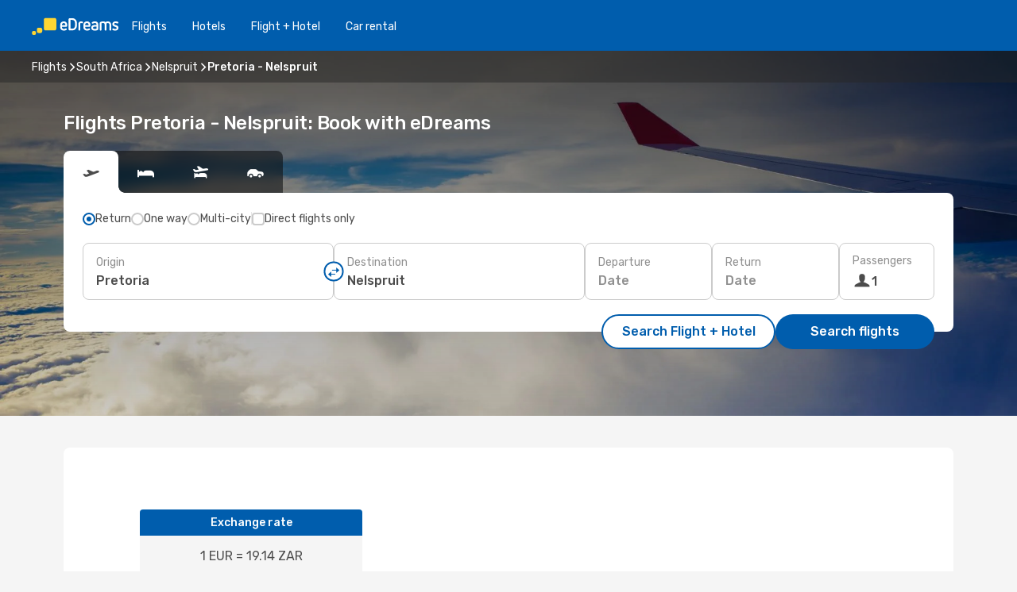

--- FILE ---
content_type: text/html;charset=utf-8
request_url: https://www.edreams.com/flights/pretoria-nelspruit-kruger-national-park/PRY/NLP/
body_size: 61872
content:
<!DOCTYPE html>
<html  lang="en" dir="ltr">
<head><meta charset="utf-8">
<meta name="viewport" content="width=1168">
<title>Flights Pretoria - Nelspruit: Book with eDreams</title>
<meta name="format-detection" content="telephone=no">
<link rel="preload" as="style" href="https://fonts.googleapis.com/css2?family=Rubik:wght@300;400;500;600;700&display=swap" onload="this.rel='stylesheet'">
<meta name="og:description" content="Looking for cheap flights from Pretoria to Nelspruit? Count on eDreams and search for last minute deals on flights, useful travel tips and more!">
<meta name="og:title" content="Flights Pretoria - Nelspruit: Book with eDreams">
<meta name="robots" content="index, follow">
<meta name="og:image" content="https://a1.odistatic.net/images/landingpages/destinations/1920x800/destination-default_1920x800.jpg">
<meta name="og:type" content="website">
<meta name="description" content="Looking for cheap flights from Pretoria to Nelspruit? Count on eDreams and search for last minute deals on flights, useful travel tips and more!">
<meta name="og:url" content="https://www.edreams.com/flights/pretoria-nelspruit/PRY/NLP/" rel="og:url">
<link rel="canonical" href="https://www.edreams.com/flights/pretoria-nelspruit/PRY/NLP/" data-hid="e3fa780">
<link rel="alternate" href="https://www.edreams.de/flug/pretoria-nelspruit/PRY/NLP/" hreflang="de">
<link rel="alternate" href="https://www.edreams.pt/voos/pretoria-nelspruit/PRY/NLP/" hreflang="pt">
<link rel="alternate" href="https://www.edreams.net/es/vuelos/pretoria-nelspruit/PRY/NLP/" hreflang="es-US">
<link rel="alternate" href="https://www.edreams.net/us/flights/pretoria-nelspruit/PRY/NLP/" hreflang="en-US">
<link rel="alternate" href="https://www.edreams.com.au/flights/pretoria-nelspruit/PRY/NLP/" hreflang="en-AU">
<link rel="alternate" href="https://www.edreams.com/flights/pretoria-nelspruit/PRY/NLP/" hreflang="x-default">
<link rel="icon" href="/images/onefront/bluestone/ED/favicon.ico" type="image/x-icon" data-hid="2c9d455">
<script src="https://securepubads.g.doubleclick.net/tag/js/gpt.js" async="async"></script>
<script>
                    var gptadslots = [];
                    var googletag = googletag || {cmd:[]};
                    googletag.cmd.push(function() {
                        //Adslot 1 declaration
                        gptadslots.push(googletag.defineSlot('/4121/com_sites/edreams.com/sslp_dest', [[970,90],[970,250],[728,90]], 'top')
                            .setTargeting('pos', ['top'])
                            .addService(googletag.pubads()));
                        googletag.pubads().enableSingleRequest();
                        googletag.pubads().setTargeting('sslp_dest', [ 'PRY-NLP' ]);
                        googletag.pubads().collapseEmptyDivs();
                        googletag.enableServices();
                    });
                </script>
<link rel="shortcut icon" href="/images/onefront/bluestone/ED/favicon.ico" type="image/x-icon" data-hid="9ad5b89">
<script type="text/javascript" data-hid="1a304df">
        var CONFIG_COOKIES_PURPOSE = {
            content_personalization: ["ngStorage"]
        };

        var GA_custom_dimension = {
            label: 'cmp_ad_agreement',
            purpose: 'advertising_personalization',
            vendor: 'google'
        };

        var GA_consent = {
            label: 'google_analytics_consent',
            vendor: 'c:googleana-2kgJLL8H'
        };

        var didomiStatus = null;
        var pageLanguage = 'en';

        function setDidomiListeners() {
            window.didomiEventListeners = window.didomiEventListeners || [];
            setDidomiPush();
        }

        function setDidomiPush() {
            window.didomiEventListeners.push({
                event: 'consent.changed',
                listener: function() {
                    doActionsOnConsentChanged();
                }
            });
        }

        function doActionsOnConsentChanged() {
            updateDidomiStatus();

            setGACustomDimension();

            setGAConsentInDataLayer();
        }

        function setGACustomDimension() {
            var customDimensionValue = isConsentSet() ? isVendorEnabled(GA_custom_dimension.vendor) : false;

            pushInDatalayer(GA_custom_dimension.label, customDimensionValue);
        }

        function setGAConsentInDataLayer() {
            var consentGA = isConsentSet() ? isVendorEnabled(GA_consent.vendor) : true;

            pushInDatalayer(GA_consent.label, consentGA);
        }

        function pushInDatalayer(label, value) {
            var objPush = {};
            objPush[label] = ''+value+'';

            window.dataLayer.push(objPush);
        }

        function updateDidomiStatus() {
            didomiStatus = Didomi.getUserConsentStatusForAll();
        }

        function isCookieEnabled(cookieName) {
            return (isConsentSet() && didomiStatus.purposes.enabled.indexOf(getCookieType(cookieName)) !== -1);
        }

        function isPurposeEnabled(purposeName) {
            return didomiStatus.purposes.enabled.indexOf(purposeName) !== -1;
        }

        function isVendorEnabled(vendorName) {
            return didomiStatus.vendors.enabled.indexOf(vendorName) !== -1;
        }

        function isConsentSet() {
            return didomiStatus !== null && (didomiStatus.purposes.enabled.length !== 0 || didomiStatus.purposes.disabled.length !== 0);
        }

        function getCookieType(cookieName) {
            for (var type in CONFIG_COOKIES_PURPOSE) {
                if (CONFIG_COOKIES_PURPOSE[type].indexOf(cookieName) !== -1) {
                    return type;
                }
            }
        }

        setDidomiListeners();
    </script>
<script type="text/javascript" data-hid="4a299c0">
        //Read Cookies
        var cookiesArray = [],
            cookies,
            mktTrack,
            mktportal,
            device_gtm = 'D',
            id_gtm = 'GTM-KKLQKF';

        function initReadCookies() {
            cookiesArray.push(document.cookie.match(/(device=[^;]+)/)[0]);

            mktTrack = document.cookie.match(/((mktTrack)=[^;]+)/);
            mktportal = document.cookie.match(/((mktportal)=[^;]+)/);

            mktTrack ? cookiesArray.push(mktTrack[0]) : '';
            mktportal ? cookiesArray.push(mktportal[0]) : '';

            cookies = createCookieObj(cookiesArray);

            if(cookies.device === 'tablet'){
                device_gtm = 'T';
            } else if (cookies.device === 'mobile') {
                device_gtm = 'M';
            }
        }

        function createCookieObj(c_value) {
            var obj = {},
                t_arr;

            if (c_value !== undefined) {
                for (var i = c_value.length - 1; i >= 0; i--) {
                    t_arr = c_value[i].split(/=(.+)/);
                    obj[t_arr[0]] = t_arr[1];
                }
            } else {
                obj = {
                    utmcsr: 'no_GA',
                    utmcmd: 'no_GA'
                }
            }
            return obj;
        }

        function getCookie (name) {
            const nameEQ = name + '=';
            const ca = document.cookie.split(';');
            for (let i = 0; ca.length > i; i++) {
                let c = ca[i];
                while (c.charAt(0) === ' ') { c = c.substring(1, c.length); }
                if (c.indexOf(nameEQ) === 0) { return c.substring(nameEQ.length, c.length); }
            }
            return null;
        }

        initReadCookies();
    </script>
<script type="text/javascript" data-hid="40ffd0a">
        function getParamMktportal() {
            var resultRegExp = document.location.search.match(/(MPortal|mktportal)=([^&]+)/);
            return resultRegExp !== null ? resultRegExp[2] : "";
        }

        function setCookie(name,value, days) {
            var expires = 60 * 60 * 24 * days;
            var domainName = '.edreams.com';

            if (cookies.mktportal === undefined || value !== "") {
                document.cookie = name + "=" + (value || "")  + "; max-age=" + expires + "; path=/; domain=" + domainName;

                cookies.mktportal = value;
            }
        }

        setCookie("mktportal", getParamMktportal(), 30);
    </script>
<script type="text/javascript" data-hid="15f630e">
        function getCountry() {
            return 'GB';
        }

        var dataLayerConfiguration = {
            site_type: device_gtm,
            page_url : document.location.pathname + document.location.search,
            cod_lang: 'en'+'_'+getCountry(),
            page_category: 'SSLP_city_pairs',
            sso: sessionStorage.getItem("thirdPartyTrackingData") ? sessionStorage.getItem("thirdPartyTrackingData").search('SSO_1') !== -1 : false,
            mktsession_id: getCookie('mktSession') || '',
        };

        var dataLayerABConf = {};

        if(cookies.mktportal) {
            dataLayerABConf.mktportal = cookies.mktportal;
        }

        (function prepareDataLayerConfiguration() {
            for (var property in dataLayerABConf) {
                if (dataLayerABConf.hasOwnProperty(property)) {
                    dataLayerConfiguration[property] = dataLayerABConf[property];
                }
            }
        })();

        analyticsEvent = function() {};
        window.dataLayer = window.dataLayer || [];

        dataLayer.push(dataLayerConfiguration);

        // Init custom dimensions
        setGACustomDimension();
        setGAConsentInDataLayer();
    </script>
<script type="text/javascript" data-hid="196944d">
        var tc_values = cookies.mktTrack ? cookies.mktTrack.match(/([^|]+)/g) : undefined,
        tc_obj = createCookieObj(tc_values),
        tc_device = cookies.device.substring(0,1),
        DEFAULT_UTM_SOURCE = 'google',
        DEFAULT_UTM_MEDIUM = 'cpc',
        arrival_city_code = '',
        departure_city_code = '';

        /**
         * @brief This function reads cookies and updates  value for variables tc_vars.mkt_utm.
         * @pre tc_vars object should be created before
         * @post tc_vars.mkt_utm_campaign_cookie, tc_vars.mkt_utm_source_cookie and tc_vars.mkt_utm_medium_cookie
         * are updated with the mktTrack cookie values.
         */
        function updateUtm() {
            initReadCookies();
            let tc_values = cookies.mktTrack ? cookies.mktTrack.match(/([^|]+)/g) : undefined;
            tc_obj = createCookieObj(tc_values);

            tc_vars.mkt_utm_campaign_cookie = tc_obj.utmccn || '';
            tc_vars.mkt_utm_source_cookie = tc_obj.utmcsr || '';
            tc_vars.mkt_utm_medium_cookie = tc_obj.utmcmd || '';

            (function checkAndSetGAClientId(maxCalls = 10, currentCall = 0) {
                const gaClientId = getGoogleAnalyticsClientId(getCookie('_ga'));
                if (gaClientId) {
                    window.tc_vars = window.tc_vars || {};
                    window.tc_vars.ext_ga_client_id = gaClientId;
                } else if (currentCall < maxCalls) {
                    setTimeout(() => checkAndSetGAClientId(maxCalls, currentCall + 1), 800);
                }
            })();
        }

        function getGoogleAnalyticsClientId(cookieValue) {
            if (cookieValue) {
                const parts = cookieValue.split('.');
                if (parts.length === 4) {
                    return parts[2] + '.' + parts[3];
                }
            }
            return '';
        }
    </script>
<script type="text/javascript" data-hid="bd33ae">
        //gclid is a tracking parameter used by Google to pass information to Google Analytics and Adwords
        if (tc_obj.utmgclid) {
            tc_obj.utmcsr = DEFAULT_UTM_SOURCE;
            tc_obj.utmcmd = DEFAULT_UTM_MEDIUM;
        }

        var tc_vars = {
            env_template : 'sslp',
            env_work : 'prod',
            env_market : getCountry(),
            env_language : 'en',
            env_site_type: tc_device,
            env_brand_code: 'E',
            env_brand: 'edreams',
            env_currency_code: 'EUR',
            page_category: 'sslp',
            page_url: window.location.href.split('?')[0],
            page_name: 'sslp_CityPair',
            mkt_utm_campaign_cookie: tc_obj.utmccn || '',
            mkt_utm_source_cookie: tc_obj.utmcsr || '',
            mkt_utm_medium_cookie: tc_obj.utmcmd || '',
            mkt_utm_content_cookie: tc_obj.utmcct || '',
            mkt_utm_term_cookie: tc_obj.utmctr || '',
            mkt_portal: cookies.mktportal || '',
            flight_arrival_city_code: arrival_city_code,
            flight_departure_city_code: departure_city_code,
            edo_browser_id: sessionStorage.getItem('tc_vars') ? JSON.parse(sessionStorage.getItem('tc_vars'))?.edo_browser_id : '',
        };
    </script>
<script type="text/javascript" data-hid="30ab8af">
        function reloadTMSContainer () {
            tC.container.reload({events: {page: [{},{}]}});
        }
    </script>
<script async onload="reloadTMSContainer()" src="//cdn.tagcommander.com/4250/tc_eDreamsODIGEO_79.js" data-hid="12eab05"></script>
<script type="text/javascript" data-hid="4bb012b">
        function setDidomiConfig() {
            const config = {
                app: {
                    privacyPolicyURL: 'https://www.edreams.com/privacy-policy/',
                },
                languages: {
                    enabled: [pageLanguage],
                    default: pageLanguage
                }
            };

            window.didomiConfig = config;
        }

        window.didomiOnReady = window.didomiOnReady || [];
        window.didomiOnReady.push(didomiReady);


        function didomiReady() {
            updateDidomiStatus();

            setGACustomDimension();

            setGAConsentInDataLayer();

            updateUtm();

            loadGTM(window,document,'script','dataLayer',id_gtm);

            if (window?.dataLayer) {
                window.dataLayer[0].didomiExperimentId = window?.tc_array_events?.didomiExperimentId;
                window.dataLayer[0].didomiExperimentUserGroup = window?.tc_array_events?.didomiExperimentUserGroup;
            }
        }

        function didomiTimeout() {
            if (!didomiStatus) {
                loadGTM(window,document,'script','dataLayer',id_gtm);
                tC.event.didomiReady(window, {"didomiVendorsConsent": "fallBackConsent"});
            }
        }

        function didomiLoader() {
            setTimeout(didomiTimeout, 5000);

            didomiLoadScript('c81d422d-223b-4c8a-8b2e-099d6fa3acb9');
        }

        function didomiLoadScript(didomiApiKey) {
            window.gdprAppliesGlobally=true;
            function a(e){
                if(!window.frames[e]){
                    if(document.body&&document.body.firstChild){
                        var t=document.body;
                        var n=document.createElement("iframe");
                        n.style.display="none";
                        n.name=e;
                        n.title=e;
                        t.insertBefore(n,t.firstChild)
                    }
                    else{
                        setTimeout(function(){a(e)},5)
                    }
                }
            }
            function e(n,r,o,c,s){
                function e(e,t,n,a){
                    if(typeof n!=="function"){return}
                    if(!window[r]){
                        window[r]=[]
                    }
                    var i=false;
                    if(s){
                        i=s(e,t,n)
                    }
                    if(!i){
                        window[r].push({command:e,parameter:t,callback:n,version:a})
                    }
                }
                e.stub=true;
                function t(a){
                    if(!window[n]||window[n].stub!==true){return}
                    if(!a.data){return}
                    var i=typeof a.data==="string";
                    var e;
                    try{e=i?JSON.parse(a.data):a.data}
                    catch(t){return}
                    if(e[o]){
                        var r=e[o];
                        window[n](r.command,r.parameter,function(e,t){
                            var n={};
                            n[c]={returnValue:e,success:t,callId:r.callId};
                            a.source.postMessage(i?JSON.stringify(n):n,"*")
                        },r.version)
                    }
                }
                if("undefined"[n]!=="function"){
                    window[n]=e;
                    if(window.addEventListener){
                        window.addEventListener("message",t,false)
                    }
                    else{
                        window.attachEvent("onmessage",t)}
                }
            }
            e("__tcfapi","__tcfapiBuffer","__tcfapiCall","__tcfapiReturn");a("__tcfapiLocator");

            (function(e){
                var t=document.createElement("script");
                t.id="spcloader";
                t.type="text/javascript";
                t.async=true;
                t.src="https://sdk.privacy-center.org/"+e+"/loader.js?target="+document.location.hostname;t.charset="utf-8";
                var n=document.getElementsByTagName("script")[0];
                n.parentNode.insertBefore(t,n)
            })(didomiApiKey);
        }

        setDidomiConfig();

       didomiLoader();
    </script>
<script type="text/javascript" data-hid="7f260c0">
        domainName = 'edreams.com';
        domainNameSearch = 'www.edreams.com';
        //If an AB test is running the placeholder will be replaced by a push instruction
        //to set the ga custom dimensions with the value of MultitestCfg partitions winners:

        var countryCode = getCountry();
        var lang = 'en';
    </script>
<script type="text/javascript" data-hid="f37a6b">
        function loadGTM (w,d,s,l,i){w[l]=w[l]||[];w[l].push({'gtm.start':
        new Date().getTime(),event:'gtm.js'});var f=d.getElementsByTagName(s)[0],
        j=d.createElement(s),dl=l!='dataLayer'?'&amp;l='+l:'';j.async=true;j.src=
        '//www.googletagmanager.com/gtm.js?id='+i+dl;f.parentNode.insertBefore(j,f);
        }
    </script>
<script type="text/javascript" data-hid="777b523">
        /**
         * @desc This function is used in an intervals in order to check if the mktTrack cookie value changes, in this case
         * it performs a push into dataLayer object with the new value.
         * @post If the push is done, the interval is stoped.
         */
        function mktTrackCookieUpdate(cookie) {
            dataLayer.push({'event': 'mkttrack', 'mktTrack':cookie.match(new RegExp('mktTrack=([^;]+)'))[1]});
        }

        function doTrack() {
            var mktportal = cookies["mktportal"] === undefined ? "" : cookies["mktportal"];
            track('GB', mktportal, 'SSLP', false, mktTrackCookieUpdate);
        }

        function loadScript(src, callback) {
            var a = document.createElement('script'),
                f = document.getElementsByTagName('head')[0];

            a.async = true;
            a.type = 'text/javascript';
            a.src = src;

            if (callback !== null){
                if (a.readyState) { // IE, incl. IE9
                    a.onreadystatechange = function() {
                        if (a.readyState == "loaded" || a.readyState == "complete") {
                            a.onreadystatechange = null;
                            callback();
                        }
                    };
                } else {
                    a.onload = function() { // Other browsers
                        callback();
                    };
                }
            }

            f.appendChild(a);
        }
    </script>
<script type="text/javascript" data-hid="7ca9d41">loadScript("/marketing-channel/client/v3/marketing-channel.min.js", doTrack);</script>
<script type="application/ld+json">{"@context":"https://schema.org/","@type":"FAQPage","mainEntity":[{"@type":"Question","name":"What are the benefits of booking flexible flight tickets?","acceptedAnswer":{"@type":"Answer","text":"Using the flexible flight ticket, you're guaranteed a refund or a rebooking option (without fees) in case of flight cancellations when travelling to South Africa. At eDreams have you covered!"}},{"@type":"Question","name":"For flights from Pretoria to Nelspruit, how can I find the cheapest price?","acceptedAnswer":{"@type":"Answer","text":"On eDreams we use machine learning to find the most economical flight between Pretoria and Nelspruit. By taking into account the combinations of airlines, stopovers, direct flights as well as the various criteria for the journeys, our search engine allows us to offer our customers the best price under the best conditions."}},{"@type":"Question","name":"When booking, when is the best time to do so in order to get the best prices for Pretoria to Nelspruit flights?","acceptedAnswer":{"@type":"Answer","text":"The most popular month for flights from Pretoria to Nelspruit are: July, October and September."}},{"@type":"Question","name":"When is the best time to travel from Pretoria to Nelspruit?","acceptedAnswer":{"@type":"Answer","text":"A good period of the year to visit Nelspruit from Pretoria really depends on lots of personal preferences, price being one of the main criteria When it comes to popularity, August is the best month to fly to Nelspruit from Pretoria, basedd on  searches from our customers, followed by November and June. If you prefer to avoid the busy season and get away from the crowds May, January and March are the months with fewer searches for the route Pretoria -  Nelspruit."}},{"@type":"Question","name":"What is the weather like in Nelspruit compared to Pretoria?","acceptedAnswer":{"@type":"Answer","text":"The average temperature in Pretoria the average temperature is 32.39 degrees in summer, with precipitation around 8.3 mm , Nelspruit's temperatures reach 34.17 during the hot season, with 5.3 average of rain rate . In winter, however, weather indicators show around 2.76 degrees in Nelspruit, compared to the 0.47 average degrees reported in Pretoria. During the winter period, Pretoria can register 0.9 mm precipitation, while Nelspruit have an average of 1.6 mm rain level."}}]}</script>
<link rel="stylesheet" href="/sslp-itinerary-frontend/static-content/_nuxt/ed.3eb34f94.css">
<link rel="modulepreload" as="script" crossorigin href="/sslp-itinerary-frontend/static-content/_nuxt/entry.28284a13.js">
<link rel="modulepreload" as="script" crossorigin href="/sslp-itinerary-frontend/static-content/_nuxt/ed.87880a6f.js">
<link rel="modulepreload" as="script" crossorigin href="/sslp-itinerary-frontend/static-content/_nuxt/AirlineInterlinking.3e3eeb40.js">
<link rel="modulepreload" as="script" crossorigin href="/sslp-itinerary-frontend/static-content/_nuxt/SslpHead.218b5c0f.js">
<link rel="modulepreload" as="script" crossorigin href="/sslp-itinerary-frontend/static-content/_nuxt/common.bd155ef7.js">
<link rel="modulepreload" as="script" crossorigin href="/sslp-itinerary-frontend/static-content/_nuxt/nuxt-link.b633fbfd.js">
<link rel="modulepreload" as="script" crossorigin href="/sslp-itinerary-frontend/static-content/_nuxt/vue.f36acd1f.68418895.js">
<link rel="modulepreload" as="script" crossorigin href="/sslp-itinerary-frontend/static-content/_nuxt/useFetchRouteDetails.0080a472.js">
<link rel="modulepreload" as="script" crossorigin href="/sslp-itinerary-frontend/static-content/_nuxt/CheapestTimeToFly.ac6d880b.js">
<link rel="modulepreload" as="script" crossorigin href="/sslp-itinerary-frontend/static-content/_nuxt/useInterlink.5b4ec7be.js">
<link rel="modulepreload" as="script" crossorigin href="/sslp-itinerary-frontend/static-content/_nuxt/ViewMore.9e689c4c.js">
<link rel="modulepreload" as="script" crossorigin href="/sslp-itinerary-frontend/static-content/_nuxt/CardPrice.088f7577.js">
<link rel="modulepreload" as="script" crossorigin href="/sslp-itinerary-frontend/static-content/_nuxt/CityPairsPageContent.ce68296d.js">
<link rel="modulepreload" as="script" crossorigin href="/sslp-itinerary-frontend/static-content/_nuxt/PageLayout.fdc488f3.js">
<link rel="modulepreload" as="script" crossorigin href="/sslp-itinerary-frontend/static-content/_nuxt/useSearch.57bb075e.js">
<link rel="modulepreload" as="script" crossorigin href="/sslp-itinerary-frontend/static-content/_nuxt/useAutocomplete.e4f925c5.js">
<link rel="modulepreload" as="script" crossorigin href="/sslp-itinerary-frontend/static-content/_nuxt/DatePicker.e1d5db8e.js">
<link rel="modulepreload" as="script" crossorigin href="/sslp-itinerary-frontend/static-content/_nuxt/PassengerRow.157489b2.js">
<link rel="modulepreload" as="script" crossorigin href="/sslp-itinerary-frontend/static-content/_nuxt/SeoInterlinking.a728251b.js">
<link rel="modulepreload" as="script" crossorigin href="/sslp-itinerary-frontend/static-content/_nuxt/useSeoInterlinkingLinks.e7d857f8.js">
<link rel="modulepreload" as="script" crossorigin href="/sslp-itinerary-frontend/static-content/_nuxt/InfoBlocks.b674d7ce.js">
<link rel="modulepreload" as="script" crossorigin href="/sslp-itinerary-frontend/static-content/_nuxt/useInfoblocks.4403d17c.js">
<link rel="modulepreload" as="script" crossorigin href="/sslp-itinerary-frontend/static-content/_nuxt/useWidgetVisibility.01926ca7.js">
<link rel="modulepreload" as="script" crossorigin href="/sslp-itinerary-frontend/static-content/_nuxt/AutoContent.1891bcb5.js">
<link rel="modulepreload" as="script" crossorigin href="/sslp-itinerary-frontend/static-content/_nuxt/DealsContainer.271c60ec.js">
<link rel="modulepreload" as="script" crossorigin href="/sslp-itinerary-frontend/static-content/_nuxt/SeoContent.11b5fd53.js">
<link rel="modulepreload" as="script" crossorigin href="/sslp-itinerary-frontend/static-content/_nuxt/useStructuredData.d0893b20.js">
<link rel="modulepreload" as="script" crossorigin href="/sslp-itinerary-frontend/static-content/_nuxt/useLastMinuteLinks.89b5cefe.js">







<script type="module" src="/sslp-itinerary-frontend/static-content/_nuxt/entry.28284a13.js" crossorigin></script></head>
<body  class="odf-bg-secondary fonts-loading loading"><div id="__nuxt"><!--[--><!--[--><header class="header"><div id="header-logo-url" class="header-logo"><svg><use href="/sslp-itinerary-frontend/static-content/_nuxt/logo-ED.631358a2.svg#main" xlink:href="/sslp-itinerary-frontend/static-content/_nuxt/logo-ED.631358a2.svg#main" width="100%" height="100%"></use></svg></div><div class="header-desktop-start"><div class="header-tabs odf-tabs odf-tabs-header"><!--[--><a class="header-tabs-item" href="https://www.edreams.com/flights/">Flights</a><a class="header-tabs-item" href="https://www.edreams.com/hotels/">Hotels</a><a class="header-tabs-item" href="https://www.edreams.com/flight-hotel/">Flight + Hotel</a><a class="header-tabs-item" href="https://rentacar.edreams.com/en/?clientId=313381" rel="nofollow">Car rental</a><!--]--></div></div><div class="header-desktop-end"><!--[--><!--]--><div class="currencySwitcher"><button type="button" class="currencySwitcher-outside"><img src="/images/onefront/flags/flags@2x.png" class="currencySwitcher-img currencySwitcher-img-UK" alt="GB"><span>EN</span><span> (€) </span></button><div class="currencySwitcher-inside"><div class="currencySwitcher-header"><span></span></div><div class="currencySwitcher-main"><div class="currencySwitcher-continents"><!--[--><div class="currencySwitcher-continent"><span class="currencySwitcher-continent-title">Europe</span><div class="currencySwitcher-countries"><!--[--><a href="https://www.edreams.de/flug/pretoria-nelspruit/PRY/NLP/" lang="de-DE" class="currencySwitcher-country"><img src="/images/onefront/flags/flags@2x.png" class="currencySwitcher-img currencySwitcher-img-DE" alt="DE"><span>Deutschland (€)</span></a><a href="https://www.edreams.pt/voos/pretoria-nelspruit/PRY/NLP/" lang="pt-PT" class="currencySwitcher-country"><img src="/images/onefront/flags/flags@2x.png" class="currencySwitcher-img currencySwitcher-img-PT" alt="PT"><span>Portugal (€)</span></a><!--]--></div></div><div class="currencySwitcher-continent"><span class="currencySwitcher-continent-title">America</span><div class="currencySwitcher-countries"><!--[--><a href="https://www.edreams.net/es/vuelos/pretoria-nelspruit/PRY/NLP/" lang="es-US" class="currencySwitcher-country"><img src="/images/onefront/flags/flags@2x.png" class="currencySwitcher-img currencySwitcher-img-US" alt="US"><span>Estados Unidos - Español ($)</span></a><a href="https://www.edreams.net/us/flights/pretoria-nelspruit/PRY/NLP/" lang="en-US" class="currencySwitcher-country"><img src="/images/onefront/flags/flags@2x.png" class="currencySwitcher-img currencySwitcher-img-US" alt="US"><span>United States - English ($)</span></a><!--]--></div></div><div class="currencySwitcher-continent"><span class="currencySwitcher-continent-title">Oceania</span><div class="currencySwitcher-countries"><!--[--><a href="https://www.edreams.com.au/flights/pretoria-nelspruit/PRY/NLP/" lang="en-AU" class="currencySwitcher-country"><img src="/images/onefront/flags/flags@2x.png" class="currencySwitcher-img currencySwitcher-img-AU" alt="AU"><span>Australia ($)</span></a><!--]--></div></div><!--]--></div><!----></div><div class="currencySwitcher-footer"><button type="button"></button></div></div></div></div></header><section class="searcher" style="background-image:linear-gradient(rgba(0, 0, 0, 0.5), rgba(0, 0, 0, 0)), url(/images/landingpages/destinations/1920x800/destination-default_1920x800.jpg);background-position-y:0%;"><div class="breadcrumb breadcrumb__dark"><ol class="breadcrumb-list" vocab="http://schema.org/" typeof="BreadcrumbList"><!--[--><li property="itemListElement" typeof="ListItem" class="breadcrumb-item"><a href="https://www.edreams.com/flights/" property="item" typeof="WebPage"><span class="breadcrumb-content" property="name">Flights</span></a><i class="odf-icon odf-icon-s odf-icon-arrow-right" aria-hidden="true"></i><meta property="position" content="1"></li><li property="itemListElement" typeof="ListItem" class="breadcrumb-item"><a href="https://www.edreams.com/flights/south-africa/ZA/" property="item" typeof="WebPage"><span class="breadcrumb-content" property="name">South Africa</span></a><i class="odf-icon odf-icon-s odf-icon-arrow-right" aria-hidden="true"></i><meta property="position" content="2"></li><li property="itemListElement" typeof="ListItem" class="breadcrumb-item"><a href="https://www.edreams.com/flights/nelspruit/NLP/" property="item" typeof="WebPage"><span class="breadcrumb-content" property="name">Nelspruit</span></a><i class="odf-icon odf-icon-s odf-icon-arrow-right" aria-hidden="true"></i><meta property="position" content="3"></li><li property="itemListElement" typeof="ListItem" class="breadcrumb-item"><span class="is-current breadcrumb-content" property="name">Pretoria - Nelspruit</span><!----><meta property="position" content="4"></li><!--]--></ol></div><header><!----><h1>Flights Pretoria - Nelspruit: Book with eDreams</h1></header><div class="searcher-body"><div><div class="searchBox"><!----><div class="searchBox-tabs"><div class="active" id="flightsTab"><i class="odf-icon-flight" aria-hidden="true"></i><span></span></div><div class="" id="hotelsTab"><i class="odf-icon-hotel" aria-hidden="true"></i><span></span></div><div class="" id="flightsHotelTab"><i class="odf-icon-flight-hotel" aria-hidden="true"></i><span></span></div><!----><div class="" id="carsTab"><i class="odf-icon-car" aria-hidden="true"></i><span></span></div></div><div class="searchBox-content"><div class="searchBox-flightsTypes"><input id="return-radioButton" type="radio" checked><label class="searchBox-flightsType searchBox-flightsType-label" for="return-radioButton"><i aria-hidden="true"></i><span id="return-label">Return</span></label><input id="oneWay-radioButton" type="radio"><label class="searchBox-flightsType searchBox-flightsType-label" for="oneWay-radioButton"><i aria-hidden="true"></i><span id="oneWay-label">One way</span></label><input id="multiStop-radioButton" type="radio"><label class="searchBox-flightsType searchBox-flightsType-label" for="multiStop-radioButton"><i aria-hidden="true"></i><span id="multistop-label">Multi-city</span></label><div class="searchBox-flightsTypes-separator"></div><input id="direct-flights-checkbox" type="checkbox"><label class="searchBox-flightsType searchBox-flightsType-label searchBox-flightsType--direct" for="direct-flights-checkbox"><i class="odf-icon-tick" aria-hidden="true"></i><span>Direct flights only</span></label></div><!----><div class="searchBox-body"><div class="searchBox-rows"><div style="display:none;" class="searchBox-calendar"><div class="searchBox-calendar-window"><div class="datepicker" style="transform:translateX(0px);"><!--[--><!--]--><!--[--><!--]--></div></div><div class="searchBox-calendar-arrow-container-left"><button class="searchBox-calendar-arrow" disabled><i class="odf-icon odf-icon-arrow-left" aria-hidden="true"></i></button></div><div class="searchBox-calendar-arrow-container-right"><button class="searchBox-calendar-arrow"><i class="odf-icon odf-icon-arrow-right" aria-hidden="true"></i></button></div><div class="searchBox-close"><!----><!----><button id="done-button" class="button-primary button__fit mis-auto">Close</button></div></div><!--[--><div class="searchBox-row"><div class="searchBox-row-inputs"><div class="searchBox-row-cities searchBox-row-collapse"><div id="ORIGIN-location-0" class="searchBox-box"><!----><label>Origin</label><!--[--><input value="" placeholder="Where from?" type="text" maxlength="128" autocapitalize="off" autocorrect="off" autocomplete="off" spellcheck="false"><!----><!--]--><!----><!----></div><button class="searchBox-swapButton" type="button"><i class="searchBox-swapButton-icon" aria-hidden="true"></i></button><div id="DESTINATION-location-0" class="searchBox-box"><!----><label>Destination</label><!--[--><input value="" placeholder="Where to?" type="text" maxlength="128" autocapitalize="off" autocorrect="off" autocomplete="off" spellcheck="false"><!----><!--]--><!----><!----></div></div><div class="searchBox-row-dates searchBox-row-collapse"><div id="OUTBOUND-date-0" class="searchBox-box searchBox-box-date"><!----><label>Departure</label><span class="searchBox-box-placeholder">Date</span><!----><!----></div><div id="INBOUND-date-0" class="searchBox-box searchBox-box-date"><!----><label>Return</label><span class="searchBox-box-placeholder">Date</span><!----><!----></div></div></div><div class="searchBox-row-action"><!--[--><div id="passenger-selector" class="searchBox-box searchBox-box-passengers"><label>Passengers</label><div class="searchBox-passengers-input"><i class="odf-icon-pax" aria-hidden="true"></i><span class="searchBox-box-plain-text">1</span></div></div><!----><!--]--><!----><!----></div></div><!--]--></div><!----></div><!----><div class="searchBox-buttons"><button id="search-dp-btn">Search Flight + Hotel</button><button id="search-btn">Search flights</button><!----><!----></div></div><!----></div></div></div><div class="trustpilot-container"><div class="trustpilot"><span></span></div></div></section><!----><!----><!----><div class="advertBanner"><div id="top" style="display:none;"></div></div><!----><!--[--><!----><!----><!----><!----><section class="widgetSeoContainer"><div><div class="routeInfo-sections"><!----><div class="routeInfo-sections__right"><div class="exchangeRate"><header><span>Exchange rate</span></header><div class="exchangeRate-content"><span>1 EUR = 19.14 ZAR</span><div class="exchangeRate-separator"></div><span class="exchangeRate-reverse">1 ZAR = 0.06 EUR</span></div><span class="exchangeRate-disclaimer">Last revised on Sat, 01/31</span></div><!--[--><div class="routeInfo-distance"><i class="odf-icon odf-icon-stops" aria-hidden="true"></i><span>Distance: </span><span>280 kms</span></div><div class="routeInfo-airports accordion-body"><div class="accordion-item"><div class="accordion-exterior"><i class="odf-icon odf-icon-flight-right" aria-hidden="true"></i><span>Pretoria airports</span></div><div class="accordion-interior"><!--[--><!--]--></div></div><div class="accordion-item"><div class="accordion-exterior"><i class="odf-icon odf-icon-flight-left" aria-hidden="true"></i><span>Nelspruit airports</span></div><div class="accordion-interior"><!--[--><div class="routeInfo-airport-city"><span>Kruger Mpumalanga International Airport (MQP)</span><span class="airport-info-panel-distance">How far from city centre: 15 kms</span></div><!--]--></div></div></div><!--]--></div></div></div></section><section id="expert-advise" class="widgetSeoContainer"><!--[--><!--[--><!----><div id="fromOrigin"><h2>Your getaway from Pretoria to Nelspruit</h2><div><p>Dreaming of a getaway to South Africa? Look no further! Whether you're departing from Pretoria or seeking inspiration for your next adventure, eDreams has you covered. Discover incredible flight deals from Pretoria to Nelspruit</p>
<p>Let our team of travel experts guide you through every step of your planning process. From choosing the ideal accommodations to discovering hidden gems off the beaten path, we'll provide personalised recommendations to ensure your trip is truly unforgettable.</p>
<p>Don't let your dream holiday remain just a dream. Visit eDreams, Europe’s largest travel agency, and explore our wide range of flight deals to Nelspruit. With our affordable prices, expert advice, and exceptional customer service, we're your partner in creating unforgettable memories. Start Planning Your Adventure Today!</p></div></div><!----><!--]--><!--[--><!----><div id="toAirport"><h3>Tips to find cheap flights</h3><div><p>At eDreams, we're dedicated to providing you with the best deals on your flight to Nelspruit (NLP) from Pretoria (PRY). To help you secure the <a href="https://www.edreams.com/lowcost/">low-cost fares</a>, follow these simple tips:</p>
<ul><li><strong>1. Book early and be flexible:</strong> While last-minute deals can sometimes be found, booking your flight well in advance generally leads to lower prices. Consider being flexible with your travel dates to maximise your savings potential.</li>
<li><strong>2. Choose the right days to book:</strong> Typically, Tuesdays and Thursdays are the most budget-friendly days to book flights from Pretoria. Avoid weekends and peak travel seasons to save more and find your <a href="https://www.edreams.com/cheap-flights/">cheap flights</a> to Nelspruit.</li>
<li><strong>3. Bundle your trip for extra savings:</strong> If you're planning to stay in a hotel or rent a car in Nelspruit, consider our <a href="https://www.edreams.com/city-break/">city break deals</a> and car hire discounts for additional savings.</li>
<li><strong>4. Join eDreams Prime for exclusive benefits:</strong> As an <a href="https://www.edreams.com/prime/">eDreams Prime</a> member, you'll enjoy year-round discounts on flights, hotels, and car hire, along with flexible booking options and added peace of mind.</li></ul>
<p>By following these tips, you can significantly reduce the cost of your trip to Nelspruit and enjoy a more affordable holiday.</p></div></div><!----><!--]--><!--[--><!----><div id="arrival"><h3>Airlines flying from Pretoria to Nelspruit</h3><div><p>Choose from TOP airlines and various service types, including economy, premium economy, business class, and first class, to find the perfect option for your needs and budget.</p>
<h3>Enhance your flight experience</h3>
<p>To make your journey as comfortable as possible, consider the following tips:</p>
<ul><li><strong>Prioritise noise Cancellation:</strong> Invest in a good pair of noise-cancelling headphones to create a more peaceful and relaxing environment.</li>
<li><strong>Stay hydrated:</strong> Cabin air can be quite dry, so drink plenty of water throughout the flight to avoid dehydration.</li>
<li><strong>Choose your seat strategically:</strong> Consider factors like legroom, proximity to amenities, and your travel companions when selecting your seat. For example, families with children may prefer seats near the lavatories.</li>
<li><strong>Move around regularly:</strong> Get up and stretch your legs periodically to improve blood circulation and prevent discomfort.</li></ul>
<p>Arrive in Nelspruit feeling rested and ready to embark on your next adventure. Follow these tips for a more enjoyable flight experience.</p>
<h2>How long does a flight from Pretoria to Nelspruit last</h2>
<p>The distance between Pretoria and Nelspruit may vary depending on the flight type. You will reach your destination faster with a direct flight, but it’s sometimes cheaper if you choose the <a href="https://www.edreams.com/multi-city-flights/">multi city flight option</a>. </p>
<p>To ensure a comfortable journey, pack essentials like comfy clothing and travel pillows. Don't forget to bring entertainment, such as books or downloaded movies, to pass the time.</p></div></div><!----><!--]--><!--[--><!----><div id="toDestination"><h3>Airports in Pretoria and Nelspruit</h3><div><h3>Pretoria Airport facilities</h3>
<p>In Pretoria airports you can enjoy a wide range of amenities, including upscale shopping, gourmet dining, free Wi-Fi, and comfortable workspaces.</p>
<h3>Nelspruit Airport facilities</h3>
<p>In Nelspruit, once you collect your luggage, ensure your phone has an internet connection. Consider purchasing a local SIM card at the airport for convenient connectivity.</p>
<h3>Transportation options</h3>
<p>Plan your transportation from Nelspruit to your accommodation in advance. Choose from taxis, public transport, or pre-booked shuttles. The airport staff at Nelspruit can assist you with the best options.</p>
<h2>Booking a flight from Pretoria (PRY) to Nelspruit (NLP)</h2>
<p>Booking your flight with eDreams is a breeze. Simply enter Pretoria and Nelspruit as your departure and destination cities, select your desired travel dates, and explore the available options. Our powerful search engine will uncover the best deals from countless routes and flight combinations.</p>
<p>We also offer the 'Smart Choice' feature, which highlights the most competitive flights at the top of the search results.</p>
<h3>Changes to the price of your flights during your booking</h3>
<p>Flight fares are determined by a sophisticated pricing algorithm that considers demand and seat availability. Consequently, the price of your flight may fluctuate during the booking process. To secure the best possible fare for your flight to Nelspruit, be sure to book as soon as you find a ticket that aligns with your budget.</p>
<h3>eDreams Prime member discounts</h3>
<p>As an eDreams Prime member, you can enjoy exclusive deals and save significantly on flights, hotels, and car rentals, along with numerous other benefits. Join the world's largest travel membership community and discover the advantages of eDreams Prime.</p>
<h3>Last-Minute bookings with eDreams</h3>
<p>eDreams also offers competitive prices for <a href="https://www.edreams.com/last-minute/">last-minute flights</a>. While these may be more expensive, we provide various options to suit your needs. Keep in mind that last-minute prices can be higher, especially during peak travel season in South Africa. Flexibility with your travel dates can increase your chances of finding better deals.</p>

<h2>Checking in before your flight</h2>
<p>For flights with almost every airline, online check-in typically opens 24 to 48 hours before departure. Upon completing your booking with eDreams, we'll email you a week before your flight, providing detailed instructions on how to check in.</p></div></div><!----><!--]--><!--[--><!----><div id="5block"><h3>Best season to travel from Pretoria to Nelspruit</h3><div><p>South Africa offers a wealth of experiences, from its delectable cuisine to its vibrant culture and breathtaking natural beauty. The ideal time to travel depends on your personal preferences and availability. Consider factors such as the climate, peak tourist season, and the type of experience you desire.</p>
<p>During peak season, expect larger crowds but also a more lively atmosphere and a wider range of cultural and tourist activities. Travelling off-season often translates to fewer crowds, lower flight and accommodation prices, and a more authentic taste of local life. While some outdoor activities may be limited due to weather conditions, popular attractions are likely to be less crowded, allowing for a more immersive experience.</p>
<h3> Nelspruit weather</h3>
<p>The weather in Nelspruit varies by season. Always check the weather info, and pack accordingly, and don't forget to bring an umbrella—some offer UV protection for sunny days!</p></div></div><!----><!--]--><!--]--></section><section id="faq" class="accordion"><header><h2>Frequently asked questions about flights from Pretoria to Nelspruit</h2></header><!--[--><!--[--><div class="accordion-body"><!--[--><div style="" class="accordion-item"><div class="accordion-exterior"><span>What are the benefits of booking flexible flight tickets?</span></div><div class="accordion-interior"><div class="accordion-interior"><!--[--><div>Using the flexible flight ticket, you're guaranteed a refund or a rebooking option (without fees) in case of flight cancellations when travelling to South Africa. At eDreams have you covered!</div><!--]--></div></div></div><div style="" class="accordion-item"><div class="accordion-exterior"><span>For flights from Pretoria to Nelspruit, how can I find the cheapest price?</span></div><div class="accordion-interior"><div class="accordion-interior"><span>On eDreams we use machine learning to find the most economical flight between Pretoria and Nelspruit. By taking into account the combinations of airlines, stopovers, direct flights as well as the various criteria for the journeys, our search engine allows us to offer our customers the best price under the best conditions.</span></div></div></div><div style="" class="accordion-item"><div class="accordion-exterior"><span>When booking, when is the best time to do so in order to get the best prices for Pretoria to Nelspruit flights?</span></div><div class="accordion-interior"><div class="accordion-interior"><!--[--><div>The most popular month for flights from Pretoria to Nelspruit are: July, October and September.</div><!--]--></div></div></div><div style="" class="accordion-item"><div class="accordion-exterior"><span>When is the best time to travel from Pretoria to Nelspruit?</span></div><div class="accordion-interior"><div class="accordion-interior"><!--[--><div>A good period of the year to visit Nelspruit from Pretoria really depends on lots of personal preferences, price being one of the main criteria When it comes to popularity, August is the best month to fly to Nelspruit from Pretoria, basedd on  searches from our customers, followed by November and June. If you prefer to avoid the busy season and get away from the crowds May, January and March are the months with fewer searches for the route Pretoria -  Nelspruit.</div><!--]--></div></div></div><div style="" class="accordion-item"><div class="accordion-exterior"><span>What is the weather like in Nelspruit compared to Pretoria?</span></div><div class="accordion-interior"><div class="accordion-interior"><!--[--><div>The average temperature in Pretoria the average temperature is 32.39 degrees in summer, with precipitation around 8.3 mm , Nelspruit's temperatures reach 34.17 during the hot season, with 5.3 average of rain rate . In winter, however, weather indicators show around 2.76 degrees in Nelspruit, compared to the 0.47 average degrees reported in Pretoria. During the winter period, Pretoria can register 0.9 mm precipitation, while Nelspruit have an average of 1.6 mm rain level.</div><!--]--></div></div></div><!--]--></div><!--]--><!----><!--]--></section><section class="seoInterlinking"><header id="interlinking"><p class="seoInterlinking__title">Plan your trip</p></header><div class="seoInterlinking-tabs"><!--[--><span class="active">Popular Flight Routes</span><span class="">Alternate routes</span><!--]--></div><!--[--><ul style=""><!--[--><li><a href="https://www.edreams.com/flights/pretoria-livingstone/PRY/LVI/">Flights from Pretoria to Livingstone</a></li><li><a href="https://www.edreams.com/flights/pretoria-george/PRY/GRJ/">Flights from Pretoria to George</a></li><li><a href="https://www.edreams.com/flights/pretoria-kigali/PRY/KGL/">Flights from Pretoria to Kigali</a></li><li><a href="https://www.edreams.com/flights/pretoria-nairobi/PRY/NBO/">Flights from Pretoria to Nairobi</a></li><li><a href="https://www.edreams.com/flights/pretoria-mauritius/PRY/MRU/">Flights from Pretoria to Mauritius</a></li><li><a href="https://www.edreams.com/flights/pretoria-dubai/PRY/DXB/">Flights from Pretoria to Dubai</a></li><li><a href="https://www.edreams.com/flights/pretoria-kochi/PRY/COK/">Flights from Pretoria to Kochi</a></li><li><a href="https://www.edreams.com/flights/pretoria-venice/PRY/VCE/">Flights from Pretoria to Venice</a></li><li><a href="https://www.edreams.com/flights/pretoria-buenos-aires/PRY/BUE/">Flights from Pretoria to Buenos Aires</a></li><li><a href="https://www.edreams.com/flights/pretoria-milan/PRY/MIL/">Flights from Pretoria to Milan</a></li><li><a href="https://www.edreams.com/flights/skukuza-nelspruit/SZK/NLP/">Flights from Skukuza to Nelspruit</a></li><li><a href="https://www.edreams.com/flights/maputo-nelspruit/MPM/NLP/">Flights from Maputo to Nelspruit</a></li><li><a href="https://www.edreams.com/flights/polokwane-nelspruit/PTG/NLP/">Flights from Polokwane to Nelspruit</a></li><li><a href="https://www.edreams.com/flights/johannesburg-nelspruit/JNB/NLP/">Flights from Johannesburg to Nelspruit</a></li><li><a href="https://www.edreams.com/flights/richards-bay-nelspruit/RCB/NLP/">Flights from Richards Bay to Nelspruit</a></li><li><a href="https://www.edreams.com/flights/pietermaritzburg-nelspruit/PZB/NLP/">Flights from Pietermaritzburg to Nelspruit</a></li><li><a href="https://www.edreams.com/flights/inhambane-nelspruit/INH/NLP/">Flights from Inhambane to Nelspruit</a></li><li><a href="https://www.edreams.com/flights/durban-nelspruit/DUR/NLP/">Flights from Durban to Nelspruit</a></li><li><a href="https://www.edreams.com/flights/gaborone-nelspruit/GBE/NLP/">Flights from Gaborone to Nelspruit</a></li><li><a href="https://www.edreams.com/flights/bloemfontein-nelspruit/BFN/NLP/">Flights from Bloemfontein to Nelspruit</a></li><li><a href="https://www.edreams.com/flights/pretoria-vienna/PRY/VIE/">Flights from Pretoria to Vienna</a></li><li><a href="https://www.edreams.com/flights/pretoria-singapore/PRY/SIN/">Flights from Pretoria to Singapore</a></li><li><a href="https://www.edreams.com/flights/pretoria-prague/PRY/PRG/">Flights from Pretoria to Prague</a></li><li><a href="https://www.edreams.com/flights/pretoria-astana/PRY/TSE/">Flights from Pretoria to Astana</a></li><li><a href="https://www.edreams.com/flights/pretoria-sydney/PRY/SYD/">Flights from Pretoria to Sydney</a></li><li><a href="https://www.edreams.com/flights/bulawayo-nelspruit/BUQ/NLP/">Flights from Bulawayo to Nelspruit</a></li><li><a href="https://www.edreams.com/flights/east-london-nelspruit/ELS/NLP/">Flights from East London to Nelspruit</a></li><li><a href="https://www.edreams.com/flights/maun-nelspruit/MUB/NLP/">Flights from Maun to Nelspruit</a></li><li><a href="https://www.edreams.com/flights/livingstone-nelspruit/LVI/NLP/">Flights from Livingstone to Nelspruit</a></li><li><a href="https://www.edreams.com/flights/harare-nelspruit/HRE/NLP/">Flights from Harare to Nelspruit</a></li><li><a href="https://www.edreams.com/flights/kasane-nelspruit/BBK/NLP/">Flights from Kasane to Nelspruit</a></li><li><a href="https://www.edreams.com/flights/port-elizabeth-nelspruit/PLZ/NLP/">Flights from Port Elizabeth to Nelspruit</a></li><li><a href="https://www.edreams.com/flights/windhoek-nelspruit/WDH/NLP/">Flights from Windhoek to Nelspruit</a></li><li><a href="https://www.edreams.com/flights/lilongwe-nelspruit/LLW/NLP/">Flights from Lilongwe to Nelspruit</a></li><li><a href="https://www.edreams.com/flights/antananarivo-nelspruit/TNR/NLP/">Flights from Antananarivo to Nelspruit</a></li><!--]--></ul><ul style="display:none;"><!--[--><li><a href="https://www.edreams.com/flights/pretoria/PRY/">Flights to Pretoria</a></li><li><a href="https://www.edreams.com/flights/nelspruit/NLP/">Flights to Nelspruit</a></li><li><a href="https://www.edreams.com/hotels/city/za/pretoria/">Hotels in Pretoria</a></li><li><a href="https://www.edreams.com/hotels/city/za/nelspruit-kruger-national-park/">Hotels in Nelspruit</a></li><!--]--></ul><!--]--></section><!--]--><footer class="page-footer"><div class="footer-legal"><svg class="footer-legal-logo"><use href="/sslp-itinerary-frontend/static-content/_nuxt/logo-ED.631358a2.svg#main" xlink:href="/sslp-itinerary-frontend/static-content/_nuxt/logo-ED.631358a2.svg#main" width="100%" height="100%"></use></svg><div class="footer-legal-links"><a class="legal-link" target="_blank" rel="nofollow"></a><a class="legal-link" href="" target="_blank" rel="nofollow"></a><a class="legal-link" href="" target="_blank" rel="nofollow"></a><!----></div><span>© 1999 - 2022 eDreams. All rights reserved. Vacaciones eDreams, S.L. (Sociedad Unipersonal). Registered address (not open to the public): Calle de Manzanares, nº 4, Planta 1º, Oficina 108, 28005, Madrid, Spain. VAT Number ESB-61965778. Registered with the Registro Mercantil de Madrid, Tomo 36897, Folio 121, Hoja M-660117. Licensed Travel Agency CICMA 3682 and IATA-accredited agent. Customer service: use our <a href="https://www.edreams.com/customer-service/#/"><u>Help Centre</u></a> or contact our agents <a href="/cdn-cgi/l/email-protection#096a7c7a7d66646c7b7a6c7b7f606a6c246c67496a66677d686a7d276c6d7b6c68647a276a6664"><u>here</u></a>.</p></span><div class="footer-legal-icons"><div class="footer-legal-icon-iata"></div><div class="footer-legal-icon-secure"></div></div></div></footer><div id="teleports"></div><!-- This page was rendered at 2026-01-31T06:12:50.010Z --><!--]--><!--]--></div><script data-cfasync="false" src="/cdn-cgi/scripts/5c5dd728/cloudflare-static/email-decode.min.js"></script><script type="application/json" id="__NUXT_DATA__" data-ssr="true">[["Reactive",1],{"data":2,"state":1447,"_errors":1904,"serverRendered":41},{"$H4CJSWSG7G":3,"$ndu7nZqKwc":14,"seoCrossLinking":16,"page-content":56,"seoInterlinkingCP":1313,"seoInterlinkingAlternRoutes":1419,"$BnTh3mXjfO":1433,"$alK2bOEtxn":1443,"$uyVOezENCz":1444},{"code":4,"brand":5,"desktopUrl":6,"currency":7,"defaultLocale":11,"defaultCountry":12,"locales":13,"url":6},"GB","ED","www.edreams.com",{"code":8,"unicodeCurrenciesSymbol":9,"htmlCurrencySymbol":10},"EUR","€","&#8364;","en",null,[11],{"apiKey":15},"c81d422d-223b-4c8a-8b2e-099d6fa3acb9",[17,26,33,44,49],{"urlText":18,"url":19,"currencySymbol":9,"country":20,"countryCode":21,"currencyCode":8,"languageCode":22,"hasSeveralLanguages":23,"languageName":24,"continent":25},"Flüge von Pretoria nach Nelspruit","https://www.edreams.de/flug/pretoria-nelspruit/PRY/NLP/","Deutschland","DE","de",false,"Deutsch (Deutschland)","Europe",{"urlText":27,"url":28,"currencySymbol":9,"country":29,"countryCode":30,"currencyCode":8,"languageCode":31,"hasSeveralLanguages":23,"languageName":32,"continent":25},"Voos de Pretoria para Nelspruit","https://www.edreams.pt/voos/pretoria-nelspruit/PRY/NLP/","Portugal","PT","pt","português (Portugal)",{"urlText":34,"url":35,"currencySymbol":36,"country":37,"countryCode":38,"currencyCode":39,"languageCode":40,"hasSeveralLanguages":41,"languageName":42,"continent":43},"Vuelos de Pretoria a Nelspruit","https://www.edreams.net/es/vuelos/pretoria-nelspruit/PRY/NLP/","$","Estados Unidos","US","USD","es",true,"español (Estados Unidos)","America",{"urlText":45,"url":46,"currencySymbol":36,"country":47,"countryCode":38,"currencyCode":39,"languageCode":11,"hasSeveralLanguages":41,"languageName":48,"continent":43},"Flights from Pretoria to Nelspruit","https://www.edreams.net/us/flights/pretoria-nelspruit/PRY/NLP/","United States","English (United States)",{"urlText":45,"url":50,"currencySymbol":36,"country":51,"countryCode":52,"currencyCode":53,"languageCode":11,"hasSeveralLanguages":23,"languageName":54,"continent":55},"https://www.edreams.com.au/flights/pretoria-nelspruit/PRY/NLP/","Australia","AU","AUD","English (Australia)","Oceania",{"images":57,"metas":59,"headings":83,"crossLinks":130,"pageData":151,"parameters":1309},{"sslpFlightsDestinationBackground":58},"/images/landingpages/destinations/1920x800/destination-default_1920x800.jpg",[60,63,66,68,71,73,76,79,81],{"key":61,"value":62},"og:description","Find {var.lowestPrice}€ cheap flights from {var.originName} to {var.destinationName}. Find the best price possible and book today with eDreams.",{"key":64,"value":65},"og:title","{var.lowestPrice}€ Flights from {var.originName} to {var.destinationName} | eDreams Cheap Flights",{"key":67,"value":65},"title",{"key":69,"value":70},"robots","index, follow",{"key":72,"value":12},"canonical",{"key":74,"value":75},"og:image","https://a1.odistatic.net/images/landingpages/destinations/1920x800/destination-default_1920x800.jpg",{"key":77,"value":78},"og:type","website",{"key":80,"value":62},"description",{"key":82,"value":12},"og:url",{"name":84,"title":85,"content":86,"headings":87},"mainHeading","{var.lowestPrice}€ Flights from {var.originName} ({var.originIata}) to {var.destinationName} ({var.destinationIata})","Traveling to {var.destinationName}? Choose cheap air tickets from +440 airlines starting at €{var.lowestPrice}",[88,93],{"name":89,"title":90,"content":91,"headings":92},"lastMinuteFlights","See {var.destinationName} with last minute flights","Top flight offers from all {var.originName} airports.",[],{"name":94,"title":95,"content":12,"headings":96},"destinationInformation","Find flights from {var.originName} - {var.destinationName}",[97,102,107,112,117,122,127],{"name":98,"title":99,"content":100,"headings":101},"toAirport","Tips to find cheap flights","\u003Cp>At eDreams, we're dedicated to providing you with the best deals on your flight to {var.destinationName} ({var.destinationIata}) from {var.originName} ({var.originIata}). To help you secure the \u003Ca href=\"https://www.edreams.com/lowcost/\">low-cost fares\u003C/a>, follow these simple tips:\u003C/p>\n\u003Cul>\u003Cli>\u003Cstrong>1. Book early and be flexible:\u003C/strong> While last-minute deals can sometimes be found, booking your flight well in advance generally leads to lower prices. Consider being flexible with your travel dates to maximise your savings potential.\u003C/li>\n\u003Cli>\u003Cstrong>2. Choose the right days to book:\u003C/strong> Typically, Tuesdays and Thursdays are the most budget-friendly days to book flights from {var.originName}. Avoid weekends and peak travel seasons to save more and find your \u003Ca href=\"https://www.edreams.com/cheap-flights/\">cheap flights\u003C/a> to {var.destinationName}.\u003C/li>\n\u003Cli>\u003Cstrong>3. Bundle your trip for extra savings:\u003C/strong> If you're planning to stay in a hotel or rent a car in {var.destinationName}, consider our \u003Ca href=\"https://www.edreams.com/city-break/\">city break deals\u003C/a> and car hire discounts for additional savings.\u003C/li>\n\u003Cli>\u003Cstrong>4. Join eDreams Prime for exclusive benefits:\u003C/strong> As an \u003Ca href=\"https://www.edreams.com/prime/\">eDreams Prime\u003C/a> member, you'll enjoy year-round discounts on flights, hotels, and car hire, along with flexible booking options and added peace of mind.\u003C/li>\u003C/ul>\n\u003Cp>By following these tips, you can significantly reduce the cost of your trip to {var.destinationName} and enjoy a more affordable holiday.\u003C/p>",[],{"name":103,"title":104,"content":105,"headings":106},"arrival","Airlines flying from {var.originName} to {var.destinationName}","\u003Cp>Choose from TOP airlines and various service types, including economy, premium economy, business class, and first class, to find the perfect option for your needs and budget.\u003C/p>\n\u003Ch3>Enhance your flight experience\u003C/h3>\n\u003Cp>To make your journey as comfortable as possible, consider the following tips:\u003C/p>\n\u003Cul>\u003Cli>\u003Cstrong>Prioritise noise Cancellation:\u003C/strong> Invest in a good pair of noise-cancelling headphones to create a more peaceful and relaxing environment.\u003C/li>\n\u003Cli>\u003Cstrong>Stay hydrated:\u003C/strong> Cabin air can be quite dry, so drink plenty of water throughout the flight to avoid dehydration.\u003C/li>\n\u003Cli>\u003Cstrong>Choose your seat strategically:\u003C/strong> Consider factors like legroom, proximity to amenities, and your travel companions when selecting your seat. For example, families with children may prefer seats near the lavatories.\u003C/li>\n\u003Cli>\u003Cstrong>Move around regularly:\u003C/strong> Get up and stretch your legs periodically to improve blood circulation and prevent discomfort.\u003C/li>\u003C/ul>\n\u003Cp>Arrive in {var.destinationName} feeling rested and ready to embark on your next adventure. Follow these tips for a more enjoyable flight experience.\u003C/p>\n\u003Ch2>How long does a flight from {var.originName} to {var.destinationName} last\u003C/h2>\n\u003Cp>The distance between {var.originName} and {var.destinationName} may vary depending on the flight type. You will reach your destination faster with a direct flight, but it’s sometimes cheaper if you choose the \u003Ca href=\"https://www.edreams.com/multi-city-flights/\">multi city flight option\u003C/a>. \u003C/p>\n\u003Cp>To ensure a comfortable journey, pack essentials like comfy clothing and travel pillows. Don't forget to bring entertainment, such as books or downloaded movies, to pass the time.\u003C/p>",[],{"name":108,"title":109,"content":110,"headings":111},"fromOrigin","Your getaway from {var.originName} to {var.destinationName}","\u003Cp>Dreaming of a getaway to {var.destinationCountryName}? Look no further! Whether you're departing from {var.originName} or seeking inspiration for your next adventure, eDreams has you covered. Discover incredible flight deals from {var.originName} to {var.destinationName}\u003C/p>\n\u003Cp>Let our team of travel experts guide you through every step of your planning process. From choosing the ideal accommodations to discovering hidden gems off the beaten path, we'll provide personalised recommendations to ensure your trip is truly unforgettable.\u003C/p>\n\u003Cp>Don't let your dream holiday remain just a dream. Visit eDreams, Europe’s largest travel agency, and explore our wide range of flight deals to {var.destinationName}. With our affordable prices, expert advice, and exceptional customer service, we're your partner in creating unforgettable memories. Start Planning Your Adventure Today!\u003C/p>",[],{"name":113,"title":114,"content":115,"headings":116},"toDestination","Airports in {var.originName} and {var.destinationName}","\u003Ch3>{var.originName} Airport facilities\u003C/h3>\n\u003Cp>In {var.originName} airports you can enjoy a wide range of amenities, including upscale shopping, gourmet dining, free Wi-Fi, and comfortable workspaces.\u003C/p>\n\u003Ch3>{var.destinationName} Airport facilities\u003C/h3>\n\u003Cp>In {var.destinationName}, once you collect your luggage, ensure your phone has an internet connection. Consider purchasing a local SIM card at the airport for convenient connectivity.\u003C/p>\n\u003Ch3>Transportation options\u003C/h3>\n\u003Cp>Plan your transportation from {var.destinationName} to your accommodation in advance. Choose from taxis, public transport, or pre-booked shuttles. The airport staff at {var.destinationName} can assist you with the best options.\u003C/p>\n\u003Ch2>Booking a flight from {var.originName} ({var.originIata}) to {var.destinationName} ({var.destinationIata})\u003C/h2>\n\u003Cp>Booking your flight with eDreams is a breeze. Simply enter {var.originName} and {var.destinationName} as your departure and destination cities, select your desired travel dates, and explore the available options. Our powerful search engine will uncover the best deals from countless routes and flight combinations.\u003C/p>\n\u003Cp>We also offer the 'Smart Choice' feature, which highlights the most competitive flights at the top of the search results.\u003C/p>\n\u003Ch3>Changes to the price of your flights during your booking\u003C/h3>\n\u003Cp>Flight fares are determined by a sophisticated pricing algorithm that considers demand and seat availability. Consequently, the price of your flight may fluctuate during the booking process. To secure the best possible fare for your flight to {var.destinationName}, be sure to book as soon as you find a ticket that aligns with your budget.\u003C/p>\n\u003Ch3>eDreams Prime member discounts\u003C/h3>\n\u003Cp>As an eDreams Prime member, you can enjoy exclusive deals and save significantly on flights, hotels, and car rentals, along with numerous other benefits. Join the world's largest travel membership community and discover the advantages of eDreams Prime.\u003C/p>\n\u003Ch3>Last-Minute bookings with eDreams\u003C/h3>\n\u003Cp>eDreams also offers competitive prices for \u003Ca href=\"https://www.edreams.com/last-minute/\">last-minute flights\u003C/a>. While these may be more expensive, we provide various options to suit your needs. Keep in mind that last-minute prices can be higher, especially during peak travel season in {var.destinationCountryName}. Flexibility with your travel dates can increase your chances of finding better deals.\u003C/p>\n\n\u003Ch2>Checking in before your flight\u003C/h2>\n\u003Cp>For flights with almost every airline, online check-in typically opens 24 to 48 hours before departure. Upon completing your booking with eDreams, we'll email you a week before your flight, providing detailed instructions on how to check in.\u003C/p>",[],{"name":118,"title":119,"content":120,"headings":121},"5block","Best season to travel from {var.originName} to {var.destinationName}","\u003Cp>{var.destinationCountryName} offers a wealth of experiences, from its delectable cuisine to its vibrant culture and breathtaking natural beauty. The ideal time to travel depends on your personal preferences and availability. Consider factors such as the climate, peak tourist season, and the type of experience you desire.\u003C/p>\n\u003Cp>During peak season, expect larger crowds but also a more lively atmosphere and a wider range of cultural and tourist activities. Travelling off-season often translates to fewer crowds, lower flight and accommodation prices, and a more authentic taste of local life. While some outdoor activities may be limited due to weather conditions, popular attractions are likely to be less crowded, allowing for a more immersive experience.\u003C/p>\n\u003Ch3> {var.destinationName} weather\u003C/h3>\n\u003Cp>The weather in {var.destinationName} varies by season. Always check the weather info, and pack accordingly, and don't forget to bring an umbrella—some offer UV protection for sunny days!\u003C/p>",[],{"name":123,"title":124,"content":125,"headings":126},"6block","Things to do in {var.destinationName}","\u003Cp>Discover the essence of {var.destinationName} with a wide range of activities to suit all tastes. From its iconic landmarks to its cultural treasures, there's something for everyone to explore.\u003C/p>\n\u003Cp>Immerse yourself in the city's history and culture by visiting renowned museums and historical sites. Savour the flavours of {var.destinationCountryName} with its diverse culinary scene. For outdoor enthusiasts, {var.destinationCountryName}'s stunning natural landscapes offer endless opportunities for adventure. Whether you're travelling solo, as a couple, or with family, {var.destinationName} has something to offer everyone.\u003C/p>\n\u003Ch3>How many days should you plan to visit {var.destinationName}?\u003C/h3>\n\u003Cp>To truly experience {var.destinationName}, a stay of 3 to 7 days is recommended. This allows you to explore the city's major attractions and soak up its vibrant atmosphere without feeling rushed. If you have more time, delve deeper into the city's authentic neighbourhoods, savour its culinary delights, and unwind by strolling through its pedestrian areas.\u003C/p>\n\u003Ch3>Hiring a car to move around {var.destinationCountryName}?\u003C/h3>\n\u003Cp>\u003Ca href=\"https://rentacar.edreams.com/en/\">Hiring a car\u003C/a> in {var.destinationName} can be a convenient option, granting you the freedom to explore the surrounding regions at your own pace. This is especially beneficial if you plan to stay in the country for more than a week. Customise your itinerary to suit your schedule and budget, and discover the hidden gems that lie beyond the city centre.\u003C/p>\n\n\u003Ch3>Book your flight now from {var.originName} to {var.destinationName} at a lower price\u003C/h3>\n\u003Cp>Discover incredible flight deals starting at just {var.lowestPrice} on eDreams. Complete your booking by selecting your travel dates, choosing a hotel, and finding a great car hire deal. Don't miss out on this opportunity to save on your next trip and book your cheap flight now!\u003C/p>\n\u003Ch3>Experience the eDreams difference\u003C/h3>\n\u003Cp>With over 155,000 flight routes, 690 airlines, 2,100,000 hotels worldwide, and 40,000 destinations, eDreams offers a vast selection of holiday packages to suit your needs. Our commitment to providing exceptional value and customer service ensures that you'll find the perfect deal for your next adventure.\u003C/p>",[],{"name":128,"title":12,"content":12,"headings":129},"7block",[],[131,135,139,143,147],{"url":19,"country":132,"currency":133,"locale":134,"continent":25,"multilocale":23},{"code":21,"name":20},{"code":8,"htmlCurrencySymbol":9,"unicodeCurrenciesSymbol":9},"de_DE",{"url":28,"country":136,"currency":137,"locale":138,"continent":25,"multilocale":23},{"code":30,"name":29},{"code":8,"htmlCurrencySymbol":9,"unicodeCurrenciesSymbol":9},"pt_PT",{"url":35,"country":140,"currency":141,"locale":142,"continent":43,"multilocale":41},{"code":38,"name":37},{"code":39,"htmlCurrencySymbol":36,"unicodeCurrenciesSymbol":36},"es_US",{"url":46,"country":144,"currency":145,"locale":146,"continent":43,"multilocale":41},{"code":38,"name":47},{"code":39,"htmlCurrencySymbol":36,"unicodeCurrenciesSymbol":36},"en_US",{"url":50,"country":148,"currency":149,"locale":150,"continent":55,"multilocale":23},{"code":52,"name":51},{"code":53,"htmlCurrencySymbol":36,"unicodeCurrenciesSymbol":36},"en_AU",{"citipairs_dest":152,"autoContent":221,"origin":335,"destination":158,"costComparison":336,"benefitBox":346,"contentVars":350,"infoblock":360,"lastMinuteDeals":366,"footerAward":375,"applicationPage":578,"website":579,"citipairs_country_destination":178,"appName":593,"pageTemplate":594,"pageTemplateName":595,"citipairs_country_origin":178,"citipairs_origin":596,"environment":622,"cityMapRoute":623,"footerLegal":632,"generatedDate":982,"header":983,"page":987,"resourcesFolder":1305,"searchBox":1306},{"geoNodeId":153,"geoNodeTypeId":154,"geoNodeTypeDescription":155,"name":156,"coordinates":166,"timeZone":169,"cityId":170,"iataCode":171,"country":172,"priority":200,"regions":12,"accommodationType":220},2980,2,"City",{"texts":157},{"":158,"ru_RU":159,"el_GR":158,"pl_PL":158,"ro_RO":158,"tr_TR":158,"en":158,"ja_JP":160,"ar":161,"zh_TW":162,"ko_KR":163,"zh_CN":164,"ca":165,"nl_NL":158},"Nelspruit","Нельспруит","ネルスプロイト／ムボンベラ（クルーガー国立公園）","نيلسبرويت (متنزه كروغر الوطني)","奈斯普魯 (克魯格國家公園)","넬스프룻(크루거 국립공원)","内尔斯普雷特","Nelspruit (parc nacional de Kruger)",{"latitude":167,"longitude":168},-25.469999,30.979999,"Africa/Johannesburg","1168","NLP",{"type":173,"geoNodeId":174,"geoNodeTypeId":175,"geoNodeTypeDescription":173,"name":176,"coordinates":199,"timeZone":12,"countryCode":201,"countryCode3Letters":202,"numCountryCode":203,"continent":204,"phonePrefix":219},"Country",11710,4,{"texts":177},{"":178,"de_AT":179,"de":179,"pt":180,"it_CH":181,"ro_RO":182,"en_TH":178,"pt_BR":180,"es_US":183,"en_PH":178,"ar_SA":184,"en_PL":178,"en_DE":178,"es_MX":183,"en_HK":178,"es_ES":183,"nl_NL":185,"en_DK":178,"is_IS":186,"es_VE":183,"sv_SE":187,"es_AR":183,"da_DK":187,"en":178,"it":181,"es":183,"ar":184,"en_ID":178,"ko_KR":188,"fr_MA":189,"en_US":178,"en_AE":178,"en_IN":178,"en_EG":178,"no_NO":190,"en_ZA":178,"ru_RU":191,"el_GR":192,"it_IT":181,"en_IT":178,"pl_PL":193,"en_ES":178,"tr_TR":194,"en_AU":178,"fr":189,"fr_FR":189,"ja_JP":195,"de_DE":179,"ar_QA":184,"zh_TW":196,"de_CH":179,"en_NO":178,"es_CO":183,"en_FI":178,"es_CL":183,"ca":197,"en_NZ":178,"en_FR":178,"es_PE":183,"fr_CA":189,"en_SG":178,"fr_CH":189,"en_SE":178,"fi_FI":198,"en_GB":178,"en_CA":178,"zh_CN":196,"ar_AE":184,"pt_PT":180},"South Africa","Südafrika","África do Sul","Sudafrica","Africa de Sud","Sudáfrica","جنوب أفريقيا","Zuid-Afrika","Suður-Afríka","Sydafrika","남아프리카 공화국","Afrique du Sud","Sør-Afrika","ЮАР","Νότια Αφρική","Południowa Afryka","Güney Afrika","南アフリカ","南非","Sud-àfrica","Etelä-Afrikka",{"latitude":200,"longitude":200},0,"ZA","ZAF",710,{"type":205,"geoNodeId":206,"geoNodeTypeId":207,"geoNodeTypeDescription":205,"name":208,"coordinates":218,"timeZone":12,"continentId":154},"Continent",11002,5,{"texts":209},{"de":210,"no":210,"ru":211,"fi":212,"sv":210,"pt":213,"el":214,"en":215,"it":215,"fr":216,"es":213,"ja":217,"da":210,"tr":210,"nl":210},"Afrika","Африка","Afrikka","África","Αφρική","Africa","Afrique","アフリカ",{"latitude":200,"longitude":200},"+27","GEOGRAPHIC",{"display":41,"generationDate":222,"generationTime":223,"generatedAt":224,"questionAnswerVarReplacements":225,"validQuestionAnswers":243,"widgetConfiguration":244,"cmsCategory":255,"cmsKey":334},"2026-01-28T20:44:02.998152",424,1769629442998,{"mostPopularFlyMonth_Route_3":226,"mostPopularFlyMonth_Route_2":227,"BasicCms":41,"precipitations_cold_season_origin":228,"temperature_warm_season_destination":229,"precipitations_warm_season_origin":230,"destinationCountry":178,"precipitations_cold_season_destination":231,"mostPopularBookingMonth_Route_3":232,"mostPopularBookingMonth_Route_2":233,"mostPopularBookingMonth_Route_1":234,"temperature_cold_season_destination":235,"lessPopularFlyMonth_Route_1":236,"precipitations_warm_season_destination":237,"lessPopularFlyMonth_Route_3":238,"lessPopularFlyMonth_Route_2":239,"temperature_cold_season_origin":240,"mostPopularFlyMonth_Route_1":241,"temperature_warm_season_origin":242},"June","November",0.9,34.17,8.3,1.6,"September","October","July",2.76,"May",5.3,"March","January",0.47,"August",32.39,{"FlexibleTicketAutoContent":41,"RouteMonthPopularityToFlyAutoContent":41,"BasicCmsAutoContent":41,"RouteMonthPopularityToBuyAutoContent":41,"WeatherComparisonAutoContent":41},[245,261,279,294,313],{"presentationOrder":246,"questionAnswerType":247,"mandatoryFields":248,"showQuestionIf":247,"template":249,"blocks":250},1,"FlexibleTicketAutoContent",[],"simple",[251],{"template":249,"question":252,"answers":256,"presentationOrder":246},{"type":247,"name":253,"presentationOrder":200,"fieldsNeeded":254,"cmsCategory":255,"cmsKey":253},"CP_FlexibleTicketQuestion",[],"sslp.autocontent",[257],{"type":258,"name":259,"presentationOrder":246,"fieldsNeeded":260,"cmsCategory":255,"cmsKey":259},"","CP_FlexibleTicketAnswer",[],{"presentationOrder":262,"questionAnswerType":263,"mandatoryFields":264,"showQuestionIf":263,"template":266,"blocks":267},3,"BasicCmsAutoContent",[265],"BasicCms","simpleDefault",[268],{"template":266,"question":269,"answers":272,"presentationOrder":246},{"type":263,"name":270,"presentationOrder":200,"fieldsNeeded":271,"cmsCategory":255,"cmsKey":270},"CP_LowestPrice_Question",[],[273,276],{"type":258,"name":274,"presentationOrder":246,"fieldsNeeded":275,"cmsCategory":255,"cmsKey":274},"CP_LowestPrice_Answer",[],{"type":258,"name":277,"presentationOrder":154,"fieldsNeeded":278,"cmsCategory":255,"cmsKey":277},"CP_LowestPrice_AlternativeAnswer",[],{"presentationOrder":207,"questionAnswerType":280,"mandatoryFields":281,"showQuestionIf":280,"template":249,"blocks":285},"RouteMonthPopularityToBuyAutoContent",[282,283,284],"mostPopularBookingMonth_Route_1","mostPopularBookingMonth_Route_2","mostPopularBookingMonth_Route_3",[286],{"template":249,"question":287,"answers":290,"presentationOrder":246},{"type":280,"name":288,"presentationOrder":200,"fieldsNeeded":289,"cmsCategory":255,"cmsKey":288},"CP_TimeToBookQuestion",[],[291],{"type":258,"name":292,"presentationOrder":246,"fieldsNeeded":293,"cmsCategory":255,"cmsKey":292},"CP_TimeToBookAnswer",[],{"presentationOrder":295,"questionAnswerType":296,"mandatoryFields":297,"showQuestionIf":296,"template":249,"blocks":304},6,"RouteMonthPopularityToFlyAutoContent",[298,299,300,301,302,303],"mostPopularFlyMonth_Route_1","mostPopularFlyMonth_Route_2","mostPopularFlyMonth_Route_3","lessPopularFlyMonth_Route_1","lessPopularFlyMonth_Route_2","lessPopularFlyMonth_Route_3",[305],{"template":249,"question":306,"answers":309,"presentationOrder":246},{"type":296,"name":307,"presentationOrder":200,"fieldsNeeded":308,"cmsCategory":255,"cmsKey":307},"CP_TimeToFlyQuestion",[],[310],{"type":258,"name":311,"presentationOrder":246,"fieldsNeeded":312,"cmsCategory":255,"cmsKey":311},"CP_TimeToFlyAnswer",[],{"presentationOrder":314,"questionAnswerType":315,"mandatoryFields":316,"showQuestionIf":315,"template":249,"blocks":325},8,"WeatherComparisonAutoContent",[317,318,319,320,321,322,323,324],"temperature_warm_season_origin","temperature_warm_season_destination","temperature_cold_season_origin","temperature_cold_season_destination","precipitations_warm_season_origin","precipitations_warm_season_destination","precipitations_cold_season_origin","precipitations_cold_season_destination",[326],{"template":249,"question":327,"answers":330,"presentationOrder":246},{"type":315,"name":328,"presentationOrder":200,"fieldsNeeded":329,"cmsCategory":255,"cmsKey":328},"CP_WeatherComparisonQuestion",[],[331],{"type":258,"name":332,"presentationOrder":246,"fieldsNeeded":333,"cmsCategory":255,"cmsKey":332},"CP_WeatherComparisonAnswer",[],"CP_TitleAnswerQuestion","Pretoria",{"generationDate":337,"generationTime":338,"generatedAt":339,"comparisonCostItems":340,"displayableCurrency":41,"destinationCurrencyCode":341,"marketCurrencyCode":8,"destinationCurrencyName":342,"marketCurrencyName":343,"exchangeRateMarket":344,"exchangeRateDestination":345},"2026-01-28T20:44:03.06568",38,1769629443065,[],"ZAR","South African Rand","Euro",19.14,0.06,{"generationDate":347,"generationTime":200,"generatedAt":348,"texts":349},"2026-01-28T20:44:03.007226",1769629443007,{},{"allAirportsDestinationCity":351,"iataMainAirportDestinationCity":352,"hottestTemperatureOriginCity":353,"coldestTemperatureDestinationCity":354,"howManyAirportsOriginCity":355,"howManyAirportsDestinationCity":356,"allAirportsOriginCity":258,"nameMainAirportDestinationCity":351,"coldestTemperatureOriginCity":357,"hottestTemperatureDestinationCity":358,"distanceBetweenOriginCityAndDestinationCity":359},"Kruger Mpumalanga International Airport","MQP","20.1","15.16","0","1","12.74","21.77","280",{"generationDate":361,"generationTime":362,"generatedAt":363,"varMap":364,"blocks":365,"category":12},"2026-01-28T20:44:03.128778",7,1769629443128,{},[],{"generationDate":367,"generationTime":368,"generatedAt":369,"routes":370,"interlinkingRoutes":371,"primeMarket":41,"minPrimePriceForRoutes":12,"standardWidgetData":372,"minPriceForRoutes":12},"2026-01-28T20:44:03.227783",89,1769629443227,[],[],{"title":373,"links":374},"category.poproutes.text",[],{"generationDate":376,"generationTime":200,"generatedAt":377,"texts":378},"2026-01-28T18:00:02.939223",1769619602939,{"footer.dp.benefits.item04.txt.TRAINS":258,"footer.dp.mobileprod.txt":379,"footer.copyright.conditions.url":258,"footer.seolinks.link06.url":380,"footer.websiteSelector.CH.it_CH":381,"footer.websiteSelector.OPFI2.fi_FI":382,"footer.dp.benefits.item03.title":383,"footer.flights.mobileprod.title":384,"footer.flights.footer_seolinks11.url":258,"footer.websiteSelector.NL.nl_NL":385,"footer.websiteSelector.OPAE.en_AE":386,"footer.flights.benefits.title":387,"footer.flights.footer_seolinks03.url":258,"footer.flights.brand.footer_seolinks03.url":258,"footer.footer_seolinks.leon":258,"footer.websiteSelector.TRGB.en":388,"footer.websiteSelector.VE.es_VE":389,"footer.hotels.benefits.item05.icon":258,"footer.legallinks.link01.url":390,"footer.flights.brand.footer_seolinks03":258,"footer.flights.brand.footer_seolinks04":258,"footer.box.list.3.year":391,"footer.flights.brand.footer_seolinks01":258,"footer.flights.brand.footer_seolinks02":258,"footer.websiteSelector.US.en_US":47,"footer.dp.benefits.item04.TRAINS.txt":258,"footer.dp.benefits.item01.icon":258,"footer.legallinks.link08":258,"footer.legallinks.link07":258,"footer.legallinks.link09":258,"footer.flights.brand.footer_seolinks07.url":258,"footer.benefits.item06.icon":258,"footer.legallinks.link03":392,"footer.dp.footer_seolinks":393,"footer.legallinks.link06":258,"footer.footer_seolinks07.url":258,"footer.legallinks.link05":394,"footer.legallinks.link02":395,"footer.legallinks.link01":396,"footer.flights.benefits.item04.txt":397,"footer.ribbon.title":258,"footer.websiteSelector.FR.fr_FR":398,"footer.hotels.benefits.item06.txt":399,"footer.hotels.benefits.item05.title":400,"footer.benefits.item02.title":401,"footer.dp.brand.footer_seolinks04.url":402,"footer.websiteSelector.US.es_US":403,"footer.box.list.1.year":404,"footer.brandname.link03.url":405,"footer.websiteSelector.ES.es_ES":406,"footer.flights.mobileprod.txt":379,"footer.footer_seolinks11.url":258,"footer.seolinks.link10.url":407,"footer.benefits.item01.txt":408,"footer.flights.benefits.item03.title":409,"footer.legallinks.link08.url":258,"footer.mobileprod.txt":410,"footer.hotels.social.title":411,"footer.websiteSelector.TRFI.fi_FI":382,"footer.websiteSelector.OPAU.en_AU":51,"footer.box.text.firstline":412,"footer.brandname.link09":258,"footer.flights.footer_seolinks06.url":258,"footer.brandname.link07":413,"footer.brandname.link08":414,"footer.websiteSelector.OPCH.fr_CH":415,"footer.websiteSelector.TR.tr_TR":416,"footer.dp.benefits.title":417,"footer.flights.footer_seolinks15.url":258,"footer.dp.seolinks":258,"footer.benefits.item04.icon":258,"footer.brandname.link01":418,"footer.brandname.link02":419,"footer.websiteSelector.TW.en_TW":420,"footer.brandname.link05":421,"footer.brandname.link06":422,"footer.box.list.2.title":423,"footer.brandname.link03":424,"footer.brandname.link04":425,"footer.flights.benefits.item02.title":426,"footer.flights.benefits.title.TRAINS":427,"footer.dp.benefits.item03.txt":428,"footer.flights.footer_seolinks06":258,"footer.flights.footer_seolinks07":258,"footer.flights.footer_seolinks08":258,"footer.flights.brand.footer_seolinks09":258,"footer.flights.footer_seolinks09":258,"footer.flights.brand.footer_seolinks07":258,"footer.footer_seolinks.badajoz":258,"footer.hotels.benefits.item02.txt":429,"footer.flights.brand.footer_seolinks08":258,"footer.hotels.newsletter.url":258,"footer.websiteSelector.CO.es_CO":430,"footer.flights.brand.footer_seolinks05":258,"footer.websiteSelector.OPDK2.da_DK":431,"footer.flights.brand.footer_seolinks06":258,"footer.dp.benefits.item02.title":432,"footer.flights.footer_seolinks01":258,"footer.flights.footer_seolinks02":258,"footer.brandname.link10.url":258,"footer.dp.benefits.title.TRAINS":258,"footer.hotels.footer_seolinks":433,"footer.flights.footer_seolinks03":258,"footer.flights.footer_seolinks04":258,"footer.seolinks.link09.url":434,"footer.flights.footer_seolinks05":258,"footer.websiteSelector.OPAE.ar_AE":435,"footer.brandname.link10":258,"footer.brandname.link06.url":436,"footer.seolinks.link02.url":437,"footer.flights.benefits.item01.txt":438,"footer.flights.benefits.item02.icon":258,"footer.websiteSelector.TRDE.de_DE":20,"footer.flights.brand.footer_seolinks10":258,"footer.hotels.benefits.item03.icon":258,"footer.footer_seolinks15.url":258,"footer.box.list.3.title":439,"footer.benefits.item04.txt":440,"footer..copyright.text":441,"footer.whybooking.lighted":442,"footer.iata.text":443,"footer.benefits.item02.icon":258,"footer.hotels.seolinks":444,"footer.social.googleplay":445,"footer.flights.brand.footer_seolinks":446,"footer.websiteSelector.OPGB.en":388,"footer.footer_seolinks14.url":258,"footer.benefits.title.TRAINS":447,"footer.dp.newsletter.title":448,"footer.seolinks.link07.url":449,"footer.websiteSelector.CA.fr_CA":450,"footer.benefit01.txt":451,"footer.benefits.item01.icon":258,"footer.flights.footer_seolinks12.url":258,"footer.benefits.item01.title":452,"footer.footer_seolinks04.url":258,"footer.flights.newsletter.link":258,"footer.flights.brand.footer_seolinks06.url":258,"footer.websiteSelector.TW.zh_TW":453,"footer.brandname.link09.url":258,"footer.flights.brand.footer_seolinks02.url":258,"footer.flights.benefits.item06.icon":258,"footer.secure.ssl":258,"footer.footer_link_selldata":258,"footer.flights.footer_seolinks09.url":258,"footer.footer_seolinks10.url":258,"footer.legallinks.link09.url":258,"footer.box.list.1.title":454,"footer.flights.newsletter.url":258,"footer.newsletter.txt":455,"footer.websiteSelector.SG.en_SG":456,"footer.websiteSelector.AE.en_AE":386,"footer.websiteSelector.PH.en_PH":457,"footer.flights.benefits.item05.txt":458,"footer.dp.benefits.item01.title":459,"footer.benefits.item03.icon":258,"footer.dp.social.title":411,"footer.websiteSelector.TRIS.is_IS":460,"footer.websiteSelector.DE.de_DE":20,"footer.benefits.item03.title":461,"footer.dp.benefits.item04.txt":462,"footer.websiteSelector.OPUK.en_GB":463,"footer.footer_seolinks08.url":258,"footer.site.selector.subtitle":258,"footer.brandname.link05.url":464,"footer.websiteSelector.AR.es_AR":465,"footer.benefits.item04.title":466,"footer.benefits.title":447,"footer.hotels.benefits.title":258,"footer.websiteSelector.OPCH.it_CH":381,"footer.websiteSelector.CN.zh_CN":467,"footer.websiteSelector.EG.en_EG":468,"footer.websiteSelector.TRDK.da_DK":431,"footer.legallinks.link05.url":469,"footer.flights.seolinks":258,"footer.dp.benefits.item06.txt.TRAINS":258,"footer.copyright.conditions.text":258,"footer.seolinks.link03.url":470,"footer.footer_seolinks03.url":258,"footer.websiteSelector.TRNO.no_NO":471,"footer.hotels.newsletter.title":448,"footer.websiteSelector.OPPT.pt_PT":29,"footer.hotels.benefits.item03.txt":472,"footer.flights.footer_seolinks05.url":258,"footer.benefits.item05.txt":473,"footer.websiteSelector.IT.it_IT":474,"footer.footer_seolinks13.url":258,"footer.flights.benefits.item02.txt":475,"footer.seolinks.link10":476,"footer.footer_seolinks05.url":258,"footer.websiteSelector.GB.en":388,"footer.legallinks.link03.url":477,"footer.websiteSelector.SA.ar_SA":478,"footer.dp.benefits.item01.txt.TRAINS":258,"footer.flights.brand.footer_seolinks05.url":258,"footer.hotels.benefits.item04.txt":479,"footer.flights.benefits.item01.icon":258,"footer.security.text":480,"footer.brandname.link08.url":481,"footer.brandname.link01.url":482,"footer.flights.newsletter.title":483,"footer.seolinks.link04.url":484,"footer.websiteSelector.ZA.en_ZA":178,"footer.seolinks.link08":485,"footer.seolinks.link07":486,"footer.seolinks.link09":487,"footer.seolinks.link08.url":488,"footer.benefits.item03.txt":489,"footer.hotels.benefits.item04.icon":258,"footer.flights.benefits.item03.icon":258,"footer.seolinks.link02":490,"footer.websiteSelector.OPPL2.pl_PL":491,"footer.hotels.benefits.item02.title":492,"footer.seolinks.link01":493,"footer.seolinks.link04":494,"footer.seolinks.link03":495,"footer.seolinks.link06":496,"footer.seolinks.link05":497,"footer.benefit02.txt":498,"footer.dp.benefits.item02.icon":258,"footer.flights.footer_seolinks13.url":258,"footer.flights.brand.footer_seolinks01.url":258,"footer.dp.benefits.item01.txt":499,"footer.flights.social.title":411,"footer.flights.benefits.item06.title":500,"footer.websiteSelector.TRSE.sv_SE":501,"footer.websiteSelector.TH.en_TH":502,"footer.websiteSelector.JP.ja_JP":503,"footer.flights.footer_seolinks01.url":258,"footer.benefits.item05.title":504,"footer.hotels.mobileprod.title":384,"footer.dp.benefits.item06.TRAINS.txt":258,"footer.benefit03.title":505,"footer.flights.brand":506,"footer.websiteSelector.CH.de_CH":507,"footer.brandname.link04.url":508,"footer.websiteSelector.MX.es_MX":509,"footer.websiteSelector.RU.ru_RU":510,"footer.flights.benefits.item06.txt":511,"footer.box.list.2.award":512,"footer.flights.footer_seolinks08.url":258,"footer.footer_seolinks09.url":258,"footer.legallinks.link06.url":258,"footer.hotels.benefits.item01.title":513,"footer.websiteSelector.OPFR.fr_FR":398,"footer.websiteSelector.IN.en_IN":514,"footer.flights.social.txt":515,"footer.dp.benefits.item01.TRAINS.txt":258,"footer.flights.footer_seolinks04.url":258,"footer.trains.seolinks":516,"footer.legallinks.accessibility":517,"footer.hotels.newsletter.txt":518,"footer.benefits.item06.title":519,"footer.websiteSelector.BR.pt_BR":520,"footer.box.list.2.year":521,"footer.footer_seolinks":522,"footer.benefits.item06.txt":523,"footer.flights.benefits.item01.title":524,"footer.websiteSelector.CH.fr_CH":415,"footer.trains.footer_seolinks":258,"footer.whybooking.normal":525,"footer.websiteSelector.QA.en_QA":526,"footer.websiteSelector.OPCH.de_CH":507,"footer.benefit02.title":527,"footer.hotels.mobileprod.txt":379,"footer.hotels.benefits.item06.icon":258,"footer.mobileprod.title":528,"footer.flights.benefits.item05.icon":258,"footer.dp.benefits.item05.txt":529,"footer.footer_seolinks02.url":258,"footer.box.list.3.award":530,"footer.flights.benefits.item04.title":531,"footer.websiteSelector.CA.en_CA":532,"footer.websiteSelector.KR.en_KR":533,"footer.flights.footer_seolinks10.url":258,"footer.hotels.benefits.item05.txt":534,"footer.dp.newsletter.txt":535,"footer.flights.footer_seolinks10":258,"footer.flights.footer_seolinks11":258,"footer.hotels.benefits.item03.title":536,"footer.seolinks.link05.url":537,"footer.flights.footer_seolinks12":258,"footer.flights.footer_seolinks13":258,"footer.benefit01.title":538,"footer.flights.footer_seolinks14":258,"footer.flights.footer_seolinks02.url":258,"footer.footer_seolinks12.url":258,"footer.flights.footer_seolinks15":258,"footer.social.txt":515,"footer.websiteSelector.MA.fr_MA":539,"footer.websiteSelector.OPDE.de_DE":20,"footer.legallinks.link10.url":258,"footer.flights.benefits.item03.txt":540,"footer.flights.footer_seolinks":541,"footer.dp.social.txt":515,"footer.hotels.benefits.item06.title":542,"footer.legallinks.link02.url":543,"footer.dp.upsell.text":258,"footer.hotels.social.txt":515,"footer.websiteSelector.OPAT.de_AT":544,"footer.websiteSelector.UK.en_GB":463,"footer.hotels.benefits.item01.icon":258,"footer.brandname.link02.url":545,"footer.benefit03.txt":546,"footer.websiteSelector.OPNO2.no_NO":471,"footer.benefits.item02.txt":547,"footer.dp.mobileprod.title":384,"footer.dp.benefits.item05.TRAINS.txt":258,"footer.dp.benefits.item02.txt":548,"footer.box.list.1.award":549,"footer.hotels.benefits.title.TRAINS":258,"footer.flights.brand.footer_seolinks08.url":258,"footer.footer_seolinks06.url":258,"footer.websiteSelector.KR.ko_KR":550,"footer.social.title":551,"footer.websiteSelector.OPES.es_ES":406,"footer.websiteSelector.AU.en_AU":51,"footer.flights.newsletter.txt":552,"footer.dp.benefits.item04.title":553,"footer.websiteSelector.SA.en_SA":554,"footer.newsletter.url":258,"footer.websiteSelector.CZ.en_CZ":555,"footer.websiteSelector.HK.en_HK":556,"footer.websiteSelector.RO.ro_RO":557,"footer.flights.footer_seolinks14.url":258,"footer.websiteSelector.GR.el_GR":558,"footer.atol.certificate.url":258,"footer.websiteSelector.PE.es_PE":559,"footer.websiteSelector.ID.en_ID":560,"footer.websiteSelector.QA.ar_QA":561,"footer.websiteSelector.HU.en_HU":562,"footer.flights.footer_seolinks07.url":258,"footer.newsletter.link":258,"footer.seolinks":563,"footer.flights.brand.footer_seolinks09.url":258,"footer.benefits.item05.icon":258,"footer.websiteSelector.OPNL.nl_NL":385,"footer.legallinks.link10":258,"footer.websiteSelector.OPSE2.sv_SE":501,"footer.legallinks.link07.url":258,"footer.footer_seolinks02":258,"footer.footer_seolinks01":258,"footer.hotels.benefits.item02.icon":258,"footer.websiteSelector.CL.es_CL":564,"footer.flights.benefits.item04.icon":258,"footer.footer_seolinks01.url":258,"footer.footer_seolinks08":258,"footer.footer_seolinks07":258,"footer.footer_seolinks09":258,"footer.websiteSelector.NZ.en_NZ":565,"footer.footer_seolinks04":258,"footer.footer_seolinks03":258,"footer.hotels.benefits.item04.title":566,"footer.footer_seolinks06":258,"footer.hotels.benefits.item01.txt":567,"footer.footer_seolinks05":258,"footer.copyright.text":568,"footer.dp.benefits.item05.title":569,"footer.social.applestore":570,"footer.flights.brand.footer_seolinks10.url":258,"footer.newsletter.title":571,"footer.box.text.secondline":572,"footer.brandname.link07.url":573,"footer.footer_seolinks11":258,"footer.footer_seolinks10":258,"footer.footer_seolinks13":258,"footer.footer_seolinks12":258,"footer.security.url":574,"footer.site.selector.currency":258,"footer.flights.benefits.item05.title":575,"footer.dp.benefits.item05.txt.TRAINS":258,"footer.dp.benefits.item06.txt":576,"footer.websiteSelector.PT.pt_PT":29,"footer.footer_seolinks15":258,"footer.footer_seolinks14":258,"footer.brandname":506,"footer.dp.benefits.item06.title":577,"footer.secure.website":258,"footer.websiteSelector.OPIT.it_IT":474,"footer.flights.brand.footer_seolinks04.url":402},"Download the app for free and get the best discounts, wherever you are.","http://www.edreams.com/offers/flights/airline/BA/british-airways/","Svizzera","Suomi","Book quicker","Get exclusive deals on the eDreams app","Nederland","UAE","Take Flight with eDreams!","Rest of the world","Venezuela","https://www.edreams.com/terms-and-conditions/","2016","Privacy policy","\u003Ca href=\"https://www.edreams.com/city-break/\" target=\"_self\">City breaks\u003C/a>\n\u003Ca href=\"https://www.edreams.com/best-airports/\" target=\"_self\">World's best airports\u003C/a>\n\u003Ca href=\"https://www.edreams.com/holiday-destinations/\" target=\"_self\">Flight + Hotel destinations\u003C/a>\n\u003Ca href=\"https://www.edreams.com/flight-hotel/dubai/\" target=\"_self\">Flight + Hotel Dubai\u003C/a>\n\u003Ca href=\"https://www.edreams.com/flight-hotel/amsterdam/\" target=\"_self\">Flight + Hotel Amsterdam\u003C/a>\n\u003Ca href=\"https://www.edreams.com/flight-hotel/las-vegas/\" target=\"_self\">Flight + Hotel Las Vegas\u003C/a>\n\u003Ca href=\"https://www.edreams.com/flight-hotel/dublin/\" target=\"_self\">Flight + Hotel Dublin\u003C/a>\n\u003Ca href=\"https://www.edreams.com/flight-hotel/rome/\" target=\"_self\">Flight + Hotel Rome\u003C/a>\n\u003Ca href=\"https://www.edreams.com/flight-hotel/barcelona/\" target=\"_self\">Flight + Hotel Barcelona\u003C/a>\n\u003Ca href=\"https://www.edreams.com/flight-hotel/paris/\" target=\"_self\">Flight + Hotel Paris\u003C/a>\n\u003Ca href=\"https://www.edreams.com/flight-hotel/cancun/\" target=\"_self\">Flight + Hotel Cancún\u003C/a>\n\u003Ca href=\"https://www.edreams.com/flight-hotel/miami/\" target=\"_self\">Flight + Hotel Miami\u003C/a>\n\u003Ca href=\"https://www.edreams.com/flight-hotel/new-york/\" target=\"_self\">Flight + Hotel New York\u003C/a>\n\u003Ca href=\"https://www.edreams.com/flight-hotel/bora-bora/\" target=\"_self\">Flight + Hotel Bora Bora\u003C/a>\n\u003Ca href=\"https://www.edreams.com/flight-hotel/chicago/\" target=\"_self\">Flight + Hotel Chicago\u003C/a>\n\u003Ca href=\"https://www.edreams.com/flight-hotel/london/\" target=\"_self\">Flight + Hotel London\u003C/a>\n\u003Ca href=\"https://www.edreams.com/flight-hotel/los-angeles/\" target=\"_self\">Flight + Hotel Los Angeles\u003C/a>\n\u003Ca href=\"https://www.edreams.com/sunshine-holidays/\" target=\"_self\">Sunshine Holidays\u003C/a>\n\u003Ca href=\"https://www.edreams.com/hotels/\" target=\"_self\">Cheap Hotels\u003C/a>","Press office","Cookies policy","General terms and conditions","Selection is key and with eDreams, you can easily choose the flight that best suits you. Depending on your preferences, we’ll help you find the cheapest flight routes and more. ","France","We take pride in exceeding expectations at every step, from seamless booking experiences to expert support throughout your journey.","Millions of rooms: from luxury to cheap hotels, find your perfect choice","Don't miss the alerts for your flights!","https://www.edreams.com/best-price-guarantee/","Estados Unidos de América","2014","https://www.edreamsodigeocareers.com/","España","http://dreamguides.edreams.com/","Advance request all your boarding passes in one hit, then we do all the check ins for you as they open and email you each boarding pass.","Plan multi destination routes","Download the app for free and get the best discounts wherever you are!","Follow us","eDreams, the online travel agency","About our app","Best price guarantee","Suisse","Türkiye","Why book Flight + Hotel with eDreams?","About us","Help Centre","Taiwan","Advertising","Blog","European Business Awards.","Work with us","List your property","Get the cheapest flight deals","Take off with eDreams!","Organize your all inclusive holidays \r\nin one quick search and get \r\nthe trip of your dreams \r\nin just few clicks. Travelling has \r\nnever been so easy!","Always get the best hotel deals! Find a lower rate on any other hotel reservation site, and we'll match it plus pay double the difference.","Colombia","Danmark","Savings","\u003Ca href=\"https://www.edreams.com/city-break/\" target=\"_self\">Holiday Packages\u003C/a>\n\u003Ca href=\"https://www.edreams.com/hotels/city/fr/paris/\" target=\"_self\">Hotels in Paris\u003C/a>\n\u003Ca href=\"https://www.edreams.com/hotels/city/es/barcelona/\" target=\"_self\">Hotels in Barcelona\u003C/a>\n\u003Ca href=\"https://www.edreams.com/hotels/city/tr/istanbul/\" target=\"_self\">Hotels in Istanbul\u003C/a>\n\u003Ca href=\"https://www.edreams.com/hotels/city/es/valencia/\" target=\"_self\">Hotels in Valencia\u003C/a>\n\u003Ca href=\"https://www.edreams.com/hotels/city/cz/prague/\" target=\"_self\">Hotels in Prague\u003C/a>\n\u003Ca href=\"https://www.edreams.com/hotels/city/it/rome/\" target=\"_self\">Hotels in Rome\u003C/a>\n\u003Ca href=\"https://www.edreams.com/hotels/city/it/bologna/\" target=\"_self\">Hotels in Bologna\u003C/a>\n\u003Ca href=\"https://www.edreams.com/hotels/city/mt/malta/\" target=\"_self\">Hotels in Malta\u003C/a>\n\u003Ca href=\"https://www.edreams.com/hotels/city/es/madrid/\" target=\"_self\">Hotels in Madrid\u003C/a>\n\u003Ca href=\"https://www.edreams.com/hotels/city/it/milan/\" target=\"_self\">Hotels in Milan\u003C/a>\n\u003Ca href=\"https://www.edreams.com/hotels/city/es/palma-de-mallorca/\" target=\"_self\">Hotels in Palma de Mallorca\u003C/a>\n\u003Ca href=\"https://www.edreams.com/hotels/city/nl/amsterdam/\" target=\"_self\">Hotels in Amsterdam\u003C/a>\n\u003Ca href=\"https://www.edreams.com/hotels/city/za/cape-town/\" target=\"_self\">Hotels in Cape Town\u003C/a>\n\u003Ca href=\"https://www.edreams.com/hotels/city/ie/ireland/\" target=\"_self\">Hotels in Ireland\u003C/a>\n\u003Ca href=\"https://www.edreams.com/hotels/city/gb/london/\" target=\"_self\">Hotels in London\u003C/a>\n\u003Ca href=\"https://www.edreams.com/hotels/city/pt/lisbon/\" target=\"_self\">Hotels in Lisbon\u003C/a>\n\u003Ca href=\"https://www.edreams.com/hotels/city/tr/antalya/\" target=\"_self\">Hotels in Antalya\u003C/a>\n\u003Ca href=\"https://www.edreams.com/hotels/city/cu/havana/\" target=\"_self\">Hotels in Havana\u003C/a>\n\u003Ca href=\"https://www.edreams.com/hotels/city/ae/dubai/\" target=\"_self\">Hotels in Dubai\u003C/a>\n\u003Ca href=\"https://www.edreams.com/hotels/city/us/new-york-city/\" target=\"_self\">Hotels in New York City\u003C/a>\n\u003Ca href=\"https://www.edreams.com/hotels/city/hu/budapest/\" target=\"_self\">Hotels in Budapest\u003C/a>\n\u003Ca href=\"https://www.edreams.com/hotels/city/gr/athens/\" target=\"_self\">Hotels in Athens\u003C/a>\n\u003Ca href=\"https://www.edreams.com/hotels/city/se/stockholm/\" target=\"_self\">Hotels in Stockholm\u003C/a>\n\u003Ca href=\"https://www.edreams.com/hotels/city/es/spain/\" target=\"_self\">Hotels in Spain\u003C/a>\n\u003Ca href=\"https://www.edreams.com/hotels/city/tr/turkey/\" target=\"_self\">Hotels in Turkey\u003C/a>\n\u003Ca href=\"https://www.edreams.com/prime/\" target=\"_self\">eDreams Prime\u003C/a>","http://www.edreams.com/flights/airports/","الإمارات العربية المتحدة","https://www.edreams.com/blog/","http://www.edreams.com/flights/search/offers/","Finding cheap flights to your top destinations is a breeze with eDreams thanks to a fast search engine that compares thousands of flights in seconds and an easy navigation.   ","CFI.co","Need to know if your hand luggage will fit on board? Scan your bag with your phone to check if it fits your airline’s requirements.","© 1999-%1$S eDreams. All rights reserved. Vacaciones eDreams, S.L. (Sociedad Unipersonal). Registered address (not open to the public): Calle de Manzanares, nº 4, Planta 1º, Oficina 108, 28005, Madrid, Spain. VAT Number ESB-61965778. Registered with the Registro Mercantil de Madrid, Tomo 36897, Folio 121, Hoja M-660117. Licensed Travel Agency CICMA 3682 and IATA-accredited agent. Customer care: use our \u003Ca href=\"https://www.edreams.ae/customer-service/\">\u003Cu>Help Center\u003C/u>\u003C/a>.","Cool right?","IATA Accredited Agent","Most popular hotels and destinations","Android app on","\u003Ca href=\"https://www.edreams.com/customer-service/?contentSectionId=31216&locale=en-IN/\" target=\"_self\">About Us\u003C/a>\u003Ca href=\"http://www.edreamsodigeo.com/jobs/\" target=\"_self\">Career Opportunities\u003C/a>\u003Ca href=\"https://www.edreams.com/customer-service/\" target=\"_self\">Customer Service\u003C/a>","Why get the eDreams app?","Start your journey with eDreams Travel Agency!","http://www.edreams.com/flights/international/","Canada (français)","If you find lower rates on any other website, let us know within 24 hours after you booked on eDreams, and we will refund the difference. Our goal is to provide you with \u003Ca href=\"http://www.edreams.com/engine/campaigns/priceWarranty/\" title=\"eDreams Price Guarantee\">\u003Cspan style=\"color: #ffffff;\">the lowest possible price\u003C/span>\u003C/a>.","Does all the check-ins for you","中華民國","EMOTA.","\u003Cp>Save on your travels with eDreams flight comparator. \u003Ca href=\"https://www.edreams.com/cheap-flights/\">Search for cheap flights\u003C/a> and book your tickets at the best prices!\u003C/p>","Singapore","Philippines","The convenience of booking your next holiday is at your fingertips with the eDreams app. Get access to exclusive coupons on a secure platform and quickly book your flights. Best part? Your itinerary is stored!  ","Flexibility","Ísland","More travel options than anyone else","From weekend breaks to an international getaway, count on eDreams to provide the best deals on flight and hotel. The next great travel offer is just a few clicks away!","United Kingdom","https://advertising.edreamsodigeo.com/","Argentina","Hand luggage scanner","中国","Egypt","https://www.edreamsodigeo.com/media-room/media-inquiries/","http://www.edreams.com/offers/flights/airline/","Norge","Book hotels with confidence knowing you can adjust your plans. Free cancellation on most of our bookings lets you explore incredible options with complete peace of mind.  ","Everything you need to know about any flight, world-wide, whether you're on it or not.","Italia","Save big on flights when you book with eDreams. Choose from flight routes, departure times and airlines to get the cheapest flight deals.","Travel guide","https://www.edreams.com/privacy-policy/","المملكة العربية السعودية","Our dedicated support team is there to provide you with expert help quickly and efficiently with an impressive response rate: most calls are answered within 120 seconds!","Safe","https://help.edreams.com/hc/en-150/articles/19240595317650-How-does-best-price-guarantee-work","https://www.edreams.com/customer-service/#/about","Fly at the best prices with our last-minute offers!","http://www.edreams.com/offers/flights/airline/FR/ryanair/","Hotel offers","International Flights","Airports","http://www.edreams.com/offers/hotels/","Compares over 2,000,000 accommodation options, over 900 rental car companies and over 600 airlines.","Flight deals search","Polska","Best price guaranteed or we pay 2x the difference","Cheap flights","Ryanair","Airlines","British Airways","easyJet","Best e-commerce site:\u003Cbr/>\r\n \r\n European Business Awards '13\u003Cbr/>\r\n \r\nBest Online Travel Partner Global:\u003Cbr/>\r\n \r\nCFI.co '16\u003Cbr/>\r\n \r\n International Expansion: EMOTA '14","Get the freedom to build your\r\nideal trip in your own way.\r\nTell us your specific preferences and \r\nwe’ll show you the best combination.\r\nTravel your way!","Flight Reviews","Sverige","Thailand","日本","Track any flight live","How can we help you?","eDreams","Schweiz","https://join.odigeoconnect.com/en/?utm_medium=edowebs&utm_source=homepage_edreams&utm_campaign=home_edreams_lower_link_en&utm_content=onefront-ED.en","México","Россия","Find out which airlines offer the most comfortable flight with eDreams customer’s flight reviews. With star ratings, you can see how each airline scores!","The best e-commerce site","Save up to €270 on accommodation with Prime","India","Stay tuned and access the latest deals and discounts with:","Most popular trains and destinations","Accessibility","\u003Cp>Elevate your travel experience with eDreams Travel Agency. Uncover incredible deals on flights, hotels, rental cars, and more.\u003C/p>","Promo codes exclusive to the app","Brasil","2013","\u003Ca href=\"https://www.edreams.com/city-break/\" target=\"_self\">City breaks\u003C/a>\n \u003Ca href=\"https://www.edreams.com/multi-city-flights/\"target=\"_self\">Multi-city flights\u003C/a>\n  \u003Ca href=\"https://www.edreams.com/cheap-flights/\" target=\"_self\">Cheap flights\u003C/a>\n  \u003Ca href=\"https://www.edreams.com/lowcost/\" target=\"_self\">Low Cost flights\u003C/a>\n  \u003Ca href=\"https://www.edreams.com/last-minute/\" target=\"_self\">Last minute flights\u003C/a>\n  \u003Ca href=\"https://www.edreams.com/best-airlines/\" target=\"_self\">World's best airlines\u003C/a>\n  \u003Ca href=\"https://www.edreams.com/offers/flights/airline/\" target=\"_self\">Airlines\u003C/a>\n \u003Ca href=\"https://www.edreams.com/voucher-codes/\" target=\"_self\">Discount codes\u003C/a>\n  \u003Ca href=\"https://www.edreams.com/offers/flights/airline/FR/ryanair/\" target=\"_self\">Ryanair flights\u003C/a>\n  \u003Ca href=\"https://www.edreams.com/offers/flights/airline/U2/easyjet/\" target=\"_self\">easyjet flights\u003C/a>\n  \u003Ca href=\"https://www.edreams.com/offers/flights/airline/EK/emirates/\" target=\"_self\">Emirates flights\u003C/a>\n  \u003Ca href=\"https://www.edreams.com/offers/flights/airline/BA/british-airways/\" target=\"_self\">British Airways flights\u003C/a>\n  \u003Ca href=\"https://www.edreams.com/offers/flights/airline/QR/qatar-airways/\" target=\"_self\">Qatar Airways flights\u003C/a>\n  \u003Ca href=\"https://www.edreams.com/flights/international/\" target=\"_self\">International destinations\u003C/a>\n  \u003Ca href=\"https://www.edreams.com/flights/london/LON/\" target=\"_self\">Cheap flights to London\u003C/a>\n  \u003Ca href=\"https://www.edreams.com/flights/dublin/DUB/\" target=\"_self\">Cheap flights to Dublin\u003C/a>\n  \u003Ca href=\"https://www.edreams.com/flights/new-york/NYC/\" target=\"_self\">Cheap flights to New York\u003C/a>\n  \u003Ca href=\"https://www.edreams.com/flights/bali-spain/DPS/ES/\" target=\"_self\">Cheap flights Bali Spain\u003C/a>\n  \u003Ca href=\"https://www.edreams.com/flights/amsterdam-italy/AMS/IT/\" target=\"_self\">Cheap flights Amsterdam Italy\u003C/a>\n  \u003Ca href=\"https://www.edreams.com/flights/madrid/MAD/\" target=\"_self\">Flights to Madrid\u003C/a>\n  \u003Ca href=\"https://www.edreams.com/holiday-destinations/\" target=\"_self\">Flight + Hotel destinations\u003C/a>\n  \u003Ca href=\"https://www.edreams.com/flight-hotel/dubai/\" target=\"_self\">Flight + Hotel Dubai\u003C/a>\n  \u003Ca href=\"https://www.edreams.com/flight-hotel/las-vegas/\" target=\"_self\">Flight + Hotel Las Vegas\u003C/a>\n  \u003Ca href=\"https://www.edreams.com/prime/\" target=\"_self\">Prime\u003C/a>\n  \u003Ca href=\"https://www.edreams.com/prime-days/\">Prime Day\u003C/a>\n  \u003Ca href=\"https://www.edreamsodigeo.com/\" target=\"_self\">eDreams ODIGEO\u003C/a>\n  \u003Ca href=\"https://www.edreams-saga.com\" target=\"_self\">eDreams Saga\u003C/a>\n  \u003Ca href=\"https://www.edreams-partners.com\" target=\"_self\">eDreams Partners\u003C/a>\n  \u003Ca href=\"https://www.edreams-deals.com\" target=\"_self\">eDreams Deals\u003C/a>\n  \u003Ca href=\"https://www.edreams-travel-guide.com/\" target=\"_self\">eDreams Travel Guide\u003C/a>\n  \u003Ca href=\"https://www.edreams.com/hotels/\" target=\"_self\">Cheap Hotels\u003C/a>\n  \u003Ca href=\"https://www.edreams.com/traveler-advice/\" target=\"_self\">Traveler advice\u003C/a>\n \u003Ca href=\"https://www.edreams.com/cars/\" target=\"_self\">Cheap car rental\u003C/a>\n \u003Ca href=\"https://www.edreams.com/black-friday/\" target=\"_self\">Black Friday flights\u003C/a>\n \u003Ca href=\"https://www.edreams.com/edreams-reviews/\" target=\"_self\">eDreams Reviews\u003C/a>\n\u003Ca href=\"https://www.edreams.com/black-friday/\" >Black Friday\u003C/a>\n \u003Cscript type=\"application/ld+json\">\n  {\"@context\": \"http://schema.org\",\n  \"@type\": \"Organization\",\n  \"image\": \"https://www.edreams.com/images/onefront/bybrand/ED/edreams_logo_cobalt.svg\",\n  \"priceRange\": \"Check our best travel deals\",\n  \"additionalType\": \"https://www.edreams.com\",\n  \"name\": \"eDreams\",\n  \"logo\": \"https://www.edreams.com/images/onefront/bybrand/ED/edreams_logo_cobalt.svg\",\n  \"description\": \"Looking for an online travel agency? eDreams offer cheap flights and package holidays for you! Find your cheap getaways with eDreams International!\",\n  \"geo\": {\n  \"@type\": \"GeoCoordinates\",\n  \"longitude\": \"40.413113\",\n  \"latitude\": \"-3.7207789\"\n  },\n  \"url\": \"https://www.edreams.com\",\n  \"sameAs\": [\n  \"https://trustpilot.com/review/www.edreams.com\",\n  \"https://www.facebook.com/eDreams\",\n  \"https://instagram.com/edreams/\",\n  \"https://www.linkedin.com/company/edreams\",\n  \"https://twitter.com/edreams\",\n \"https://www.linkedin.com/company/edreams\",\n \"https://www.youtube.com/c/eDreamsEN\",\n \"https://www.edreams.com/blog/\",\n  \"https://www.pinterest.com/edreams/\"\n  ],\n  \"contactPoint\": {\n  \"@type\": \"ContactPoint\",\n  \"url\": \"https://www.edreams.com/travel/support-area/#sahome/\",\n  \"contactType\": \"Customer Service\",\n  \"email\": \"customerservice-en@contact.edreams.com\",\n  \"contactOption\": \"TollFree\",\n  \"areaServed\": \"United Kingdom\",\n  \"availableLanguage\": \"English,French,Italian,Portuguese,Spanish,German\"\n  },\n  \"address\": {\n  \"@type\": \"PostalAddress\",\n  \"addressCountry\": \"Spain\",\n  \"addressLocality\": \"Madrid\",\n  \"addressRegion\": \"Madrid\",\n  \"postalCode\": \"28005\",\n  \"streetAddress\": \"Calle de Manzanares, nº 4, Planta 1º, Oficina 108\"\n  },\n  \"department\": [\n  {\n  \"@type\": \"Organization\",\n  \"name\": \"Cheap Flights eDreams\",\n  \"url\": \"https://www.edreams.com/flights/\"\n  },\n  {\n  \"@type\": \"Organization\",\n  \"name\": \"Cheap Hotels eDreams\",\n  \"url\": \"https://www.edreams.com/hotels/\"\n  },\n  {\n  \"@type\": \"Organization\",\n  \"name\": \"Cheap Flight and Hotel packages eDreams\",\n  \"url\": \"https://www.edreams.com/flight-hotel/\"\n  },\n  {\n  \"@type\": \"Organization\",\n  \"name\": \"Cheap Cars eDreams\",\n  \"url\": \"https://www.edreams.com/cars/\"\n  },\n  {\n  \"@type\": \"Organization\",\n  \"name\": \"Cheap airline tickets eDreams\",\n  \"url\": \"https://www.edreams.com/offers/flights/airline/\"\n  }\n  ]\n }\n \u003C/script>\u003Cscript type=\"application/ld+json\">\n  {\"@context\": \"http://schema.org\",\n  \"@type\": \"TravelAgency\",\n  \"name\": \"eDreams\",\n  \"address\": {\n  \"@type\": \"PostalAddress\",\n  \"addressCountry\": \"Spain\",\n  \"addressLocality\": \"Madrid\",\n  \"addressRegion\": \"Madrid\",\n  \"postalCode\": \"28005\",\n  \"streetAddress\": \"Calle de Manzanares, nº 4, Planta 1º, Oficina 108\"\n  }\n }\n \u003C/script>","Save even more on your trip by booking in the app with our exclusive, app-only promo codes.","Compare flights quickly","Follow us to get more offers like these!","Qatar","World Travel Awards","Get exclusive deals on the eDreams app!","With our fast and powerful search engines, booking your next vacation is a breeze. Take your pick, choose your ideal destination and book your flight + hotel at the same time. Now that’s easy!","Best Online Travel Partner Global","Variety in flight routes","Canada","South Korea","Imagine stepping into a universe of possibilities, including incredible cheap accommodation! With over 2 million rooms at your fingertips, discover the perfect fit for your next adventure.","\u003Cp>Make the most of your \u003Ca href=\"https://www.edreams.com/city-break/\">city break\u003C/a> with incredible deals! Discover the best flight + hotel packages and save up to 40% on your next urban escape.\u003C/p>","Free cancellation in most of our bookings","http://www.edreams.com/offers/flights/airline/U2/easyjet/","The cheapest way to travel","Maroc","Make that trip around the world a reality with eDreams multi destination route finder. Explore the travel destinations you’ve always wanted to see with the specially designed search box for multi-stop flights.","\u003Ca href=\"https://www.edreams.com/cheap-flights/\" target=\"_self\">Cheap flights\u003C/a>\n\u003Ca href=\"https://www.edreams.com/voucher-codes/\" target=\"_self\">Discount codes\u003C/a>\n\u003Ca href=\"https://www.edreams.com/offers/flights/airline/\" target=\"_self\">Airlines\u003C/a> \n\u003Ca href=\"https://www.edreams.com/offers/flights/airline/FR/ryanair/\" target=\"_self\">Ryanair Airlines\u003C/a>\n\u003Ca href=\"https://www.edreams.com/offers/flights/airline/IB/iberia/\" target=\"_self\">Iberia Airlines\u003C/a>\n\u003Ca href=\"https://www.edreams.com/offers/flights/airline/EK/emirates/\" target=\"_self\">Emirates Airlines\u003C/a>\n\u003Ca href=\"https://www.edreams.com/offers/flights/airline/DL/delta-air-lines/\" target=\"_self\">Delta Airlines\u003C/a>\n\u003Ca href=\"https://www.edreams.com/offers/flights/airline/QR/qatar-airways/\" target=\"_self\">Qatar Airways\u003C/a>\n\u003Ca href=\"https://www.edreams.com/flights/amsterdam/AMS/\" target=\"_self\">Flight to Amsterdam\u003C/a>\n\u003Ca href=\"https://www.edreams.com/flights/barcelona/BCN/\" target=\"_self\">Visit Barcelona\u003C/a>\n\u003Ca href=\"https://www.edreams.com/flights/malta/MLA/\" target=\"_self\">Malta flights\u003C/a>\n\u003Ca href=\"https://www.edreams.com/flights/paris/PAR/\" target=\"_self\">Fly to Paris\u003C/a>\n\u003Ca href=\"https://www.edreams.com/flights/tehran/THR/\" target=\"_self\">Flights to Tehran\u003C/a>\n\u003Ca href=\"https://www.edreams.com/flights/lagos/LOS/\" target=\"_self\">Flights to Lagos\u003C/a>\n\u003Ca href=\"https://www.edreams.com/flights/tirana/TIA/\" target=\"_self\">Flights to Tirana\u003C/a>\n\u003Ca href=\"https://www.edreams.com/flights/brussels/BRU/\" target=\"_self\">Flights to Brussels\u003C/a>\n\u003Ca href=\"https://www.edreams.com/flights/london/LON/\" target=\"_self\">Flights to London\u003C/a>\n\u003Ca href=\"https://www.edreams.com/flights/tokyo/TYO/\" target=\"_self\">Flights to Tehran\u003C/a>\n\u003Ca href=\"https://www.edreams.com/flights/madrid/MAD/\" target=\"_self\">Flights to Madrid\u003C/a>\n\u003Ca href=\"https://www.edreams.com/flights/dublin/DUB/\" target=\"_self\">Flights to Dublin\u003C/a>\n\u003Ca href=\"https://www.edreams.com/flights/bali/DPS/\" target=\"_self\">Flights to Bali\u003C/a>\n\u003Ca href=\"https://www.edreams.com/flights/milan/MIL/\" target=\"_self\">Flights to Milan\u003C/a>\n\u003Ca href=\"https://www.edreams.com/best-airlines/\" target=\"_self\">World's best airlines\u003C/a>\n\u003Ca href=\"https://www.edreams.com/hotels/\" target=\"_self\">Cheap Hotels\u003C/a>\n\u003Ca href=\"https://www.edreams.com/around-the-world-on-a-budget\">Travel around the world\u003C/a>\n\u003Ca href=\"https://www.edreams.com/edreams-reviews/\">eDreams Reviews\u003C/a>","Trustpilot: verified company","https://www.edreams.com/cookie-policy/","Österreich","https://www.edreams.com/travel/support-area/","Our Customer Service will answer your questions and hear your suggestions giving you total support before, during and after your trip. Call us or send us an email,\u003C/br>\nwe are at your complete disposal!","Get free, real-time updates on your flight times, boarding gate number, which belt to pick up your baggage from, and more.","Save up to 40% on your trip by booking your flight and hotel in the same process. Get a higher discount and save time. It’s a fact!","Best international expansion","대한민국","Follow us!","\u003Cp>Discover amazing \u003Ca href=\"https://www.edreams.com/last-minute/\">last-minute flight deals\u003C/a>! Book now and save big as you embark on spontaneous adventures to the destinations you love!\u003C/p>","Travel with a discount","Saudi Arabia","Czechia","Hong Kong","România","Ελλάδα","Perú","Indonesia","دولة قطر","Hungary","Travel links","Chile","New Zealand","VIP customer support: We answer most calls within 120 seconds","With Prime, save up to €270 on amazing cheap hotels and maximize your travel budget for incredible experiences and activities during your trip!","© 1999 - 2022 eDreams. All rights reserved. Vacaciones eDreams, S.L. (Sociedad Unipersonal). Registered address (not open to the public): Calle de Manzanares, nº 4, Planta 1º, Oficina 108, 28005, Madrid, Spain. VAT Number ESB-61965778. Registered with the Registro Mercantil de Madrid, Tomo 36897, Folio 121, Hoja M-660117. Licensed Travel Agency CICMA 3682 and IATA-accredited agent. Customer service: use our \u003Ca href=\"https://www.edreams.com/customer-service/#/\">\u003Cu>Help Centre\u003C/u>\u003C/a> or contact our agents \u003Ca href=\"mailto:customerservice-en@contact.edreams.com\">\u003Cu>here\u003C/u>\u003C/a>.\u003C/p>","Ease in Booking","Download on the","Fly cheaper with eDreams!","Travel industry awards","https://www.edreams.com/app/","https://sealinfo.thawte.com/thawtesplash?form_file=fdf/thawtesplash.fdf&dn=WWW.EDREAMS.COM&lang=en","Get flights on the go","The search for the cheapest flights and best hotel offers are long gone. With eDreams, you have access to the best travel deals, all on one site.","Convenience you can rely on","templates/cityPairs/desktop/cityPairs",{"code":4,"brand":5,"agentId":580,"desktopUrl":6,"mobileUrl":581,"tabletUrl":582,"currency":583,"defaultCollectionCurrency":585,"defaultLocale":11,"defaultCountry":12,"marketingLegalEntity":586,"locales":587,"defaultMarketingPortals":588},54174,"m.edreams.com","tablet.edreams.com",{"code":8,"unicodeCurrenciesSymbol":584,"htmlCurrencySymbol":10},"u20ac",{"code":8,"unicodeCurrenciesSymbol":584,"htmlCurrencySymbol":10},"EVED",[11],{"en":589},{"id":590,"code":591,"description":592,"active":41,"metasearch":23,"affiliate":12},"325","EDR_GB","eDreams GB","sslp-flights-destination","desktop","cityPairs",{"geoNodeId":597,"geoNodeTypeId":154,"geoNodeTypeDescription":155,"name":598,"coordinates":609,"timeZone":169,"cityId":612,"iataCode":613,"country":614,"priority":200,"regions":12,"accommodationType":220},1002632,{"texts":599},{"":335,"de":335,"ru_RU":600,"el_GR":601,"is_IS":335,"pl_PL":335,"sv_SE":335,"da_DK":335,"tr_TR":335,"en":335,"fr":602,"ja_JP":603,"ar":604,"fi_FI":335,"zh_TW":605,"ko_KR":606,"zh_CN":607,"ca":608,"no_NO":335},"Претория","Πρετόρια","Pretoria Pry","プレトリア","بريتوريا","普雷托里亞","프리토리아","比勒陀利亚","Pretòria",{"latitude":610,"longitude":611},-25.7375,28.2031,"4063","PRY",{"type":173,"geoNodeId":174,"geoNodeTypeId":175,"geoNodeTypeDescription":173,"name":615,"coordinates":617,"timeZone":12,"countryCode":201,"countryCode3Letters":202,"numCountryCode":203,"continent":618,"phonePrefix":219},{"texts":616},{"":178,"de_AT":179,"de":179,"pt":180,"it_CH":181,"ro_RO":182,"en_TH":178,"pt_BR":180,"es_US":183,"en_PH":178,"ar_SA":184,"en_PL":178,"en_DE":178,"es_MX":183,"en_HK":178,"es_ES":183,"nl_NL":185,"en_DK":178,"is_IS":186,"es_VE":183,"sv_SE":187,"es_AR":183,"da_DK":187,"en":178,"it":181,"es":183,"ar":184,"en_ID":178,"ko_KR":188,"fr_MA":189,"en_US":178,"en_AE":178,"en_IN":178,"en_EG":178,"no_NO":190,"en_ZA":178,"ru_RU":191,"el_GR":192,"it_IT":181,"en_IT":178,"pl_PL":193,"en_ES":178,"tr_TR":194,"en_AU":178,"fr":189,"fr_FR":189,"ja_JP":195,"de_DE":179,"ar_QA":184,"zh_TW":196,"de_CH":179,"en_NO":178,"es_CO":183,"en_FI":178,"es_CL":183,"ca":197,"en_NZ":178,"en_FR":178,"es_PE":183,"fr_CA":189,"en_SG":178,"fr_CH":189,"en_SE":178,"fi_FI":198,"en_GB":178,"en_CA":178,"zh_CN":196,"ar_AE":184,"pt_PT":180},{"latitude":200,"longitude":200},{"type":205,"geoNodeId":206,"geoNodeTypeId":207,"geoNodeTypeDescription":205,"name":619,"coordinates":621,"timeZone":12,"continentId":154},{"texts":620},{"de":210,"no":210,"ru":211,"fi":212,"sv":210,"pt":213,"el":214,"en":215,"it":215,"fr":216,"es":213,"ja":217,"da":210,"tr":210,"nl":210},{"latitude":200,"longitude":200},"prod",{"generationDate":624,"generationTime":362,"generatedAt":625,"originAirports":626,"destinyAirports":627,"distance":631},"2024-11-07T13:21:17",1730982077028,[],[628],{"name":351,"code":352,"popularity":629,"distanceToCityCenter":630},16,"15 kms","280 kms",{"generationDate":633,"generationTime":200,"generatedAt":634,"texts":635},"2026-01-28T18:00:02.954721",1769619602954,{"sslp.common.crosslinking.weekend":636,"footer.websiteSelector.CH.it_CH":381,"home.selectOptionButton":258,"home.hsaSearch.popularDestinationsValue":637,"variables.desktop.url":638,"home.header.redirection.infoUrl":258,"home.header.breadcrumb.page5":258,"home.header.breadcrumb.page4":639,"home.header.breadcrumb.page3":640,"home.header.breadcrumb.page2":641,"sslp.common.crosslinking.citypairs.to":642,"footer.dp.benefits.item01.icon":258,"home.header.breadcrumb.page1":643,"variables.offlineSales8UserFacing":644,"sslp.common.airline.checkbox.text":258,"sslp.common.interlinking.citytocountry.title":645,"home.services.vp.url":258,"footer.websiteSelector.FR.fr_FR":398,"variables.prime.hotels.discount":646,"home.merch.tabs.04":647,"sslp.common.trainDeals.header":648,"home.merch.tabs.02":649,"sslp.common.seointerlinking.citypairs.title":650,"home.merch.tabs.03":651,"footer.websiteSelector.US.es_US":403,"home.merch.tabs.01":652,"home.footer_link_about":653,"footer.flights.mobileprod.txt":379,"home.login.banner.button.text":654,"footer.mobileprod.txt":410,"variables.number.airlines":655,"home.footer_link_masthead":258,"footer.hotels.social.title":411,"footer.websiteSelector.OPAU.en_AU":51,"footer.box.text.firstline":412,"footer.brandname.link09":258,"footer.brandname.link07":413,"variables.prime.termsandconditions.url":656,"home.footer.hotels.benefits.item05.txt":534,"footer.brandname.link08":414,"footer.websiteSelector.OPCH.fr_CH":415,"footer.websiteSelector.TR.tr_TR":416,"home.header.notification.content1":258,"sslp.common.seointerlinking.weekend.title":657,"home.merch.tabs.02.icon":658,"home.header.notification.content3":258,"home.header.notification.content2":258,"sslp.common.benefitBox.city.noPrice":659,"footer.benefits.item04.icon":258,"footer.brandname.link01":418,"variables.so.services.cp.free.full":258,"footer.brandname.link02":419,"footer.brandname.link05":421,"footer.brandname.link06":422,"footer.brandname.link03":424,"home.warning.message.box.text":660,"footer.brandname.link04":425,"sslp.common.interlinking.flights.from":661,"variables.home.url":662,"sslp.common.from.autocomplete":663,"footer.websiteSelector.OPDK2.da_DK":431,"home.footer_title_terms_conditions":664,"footer.hotels.footer_seolinks":433,"sslp.common.disclaimer.deals":665,"variables.prime.phonenumber.new.geo.todial":666,"home.header.hi.dynamic04":258,"home.header.hi.dynamic05":258,"footer.brandname.link10":258,"home.header.hi.dynamic06":258,"footer.flights.benefits.item01.txt":438,"home.header.welcome.message":258,"footer.websiteSelector.TRDE.de_DE":20,"home.welcome.numItems":667,"variables.callCentre.phoneNumber.abroad":668,"home.header.hi.dynamic00":258,"footer.hotels.benefits.item03.icon":258,"home.header.hi.dynamic01":258,"home.header.hi.dynamic02":258,"home.header.hi.dynamic03":258,"home.header.usersarea.autofill":669,"footer.benefits.item04.txt":440,"home.header.returnbooker.notification.link":670,"variables.so.services.cp.free":258,"home.mmb.awareness.card3.title":671,"variables.callCentre.schedule.reduced":672,"home.terms.download.car":673,"footer.benefit01.txt":451,"footer.websiteSelector.TW.zh_TW":453,"home.newsletter.success.textB":258,"home.dialog.javascript.disabled.text":258,"footer.flights.footer_seolinks09.url":258,"home.mmb.awareness.card2.description":674,"sslp.common.crosslinking.lowcost":675,"home.header.signin.button":676,"footer.flights.newsletter.url":258,"home.cookiedisclaimer.accept":677,"variables.offlineSales4UserFacing":678,"home.header.usersarea.register.button":679,"home.footer.hotels.benefits.item03.title":536,"home.login.toggle.modal.subtitle.bestdeals":680,"home.footer.hotels.benefits.item04.txt":479,"footer.dp.benefits.item01.title":459,"home.productlayer.title.trains":681,"sslp.common.header.call":258,"home.header.welcome.message.linktext":258,"sslp.common.benefitBox.dynpack.text1":682,"sslp.common.benefitBox.dynpack.text3":683,"sslp.common.benefitBox.dynpack.text2":684,"home.header.callcenter.foreigncalls.title":685,"home.footer.hotels.benefits.item03.txt":472,"home.terms.download.hotel":686,"home.newsletter.success.subtitle2":687,"footer.benefits.item04.title":466,"footer.hotels.benefits.title":258,"home.newsletter.terms.text":258,"footer.websiteSelector.OPCH.it_CH":381,"footer.websiteSelector.CN.zh_CN":467,"home.departure":688,"sslp.common.interlinking.destinations.citytocountry.title":645,"footer.hotels.newsletter.title":448,"home.footer_title_legal_link":258,"variables.deutschebahn.url":689,"home.newsletter.button.subscribe2":690,"footer.benefits.item05.txt":473,"variables.brand.name.prime":691,"footer.seolinks.link10":476,"variables.ancillaries.BAGGAGE_ASSISTANCE.refund.DWE_DWEAVERS488.2":692,"variables.offlineSales0UserFacing":693,"home.valueProposition.travelers.title":258,"home.footer_target_faq":694,"home.productlayer.mybookings":695,"footer.dp.benefits.item01.txt.TRAINS":258,"home.services.flights":652,"home.TrustRibbon.doubleben.title":696,"home.hsaSearch.origin_error_text":697,"footer.flights.newsletter.title":483,"footer.websiteSelector.ZA.en_ZA":178,"footer.seolinks.link08":485,"home.header.callcenter.cobalt.footer.text":258,"footer.seolinks.link07":486,"footer.seolinks.link09":487,"home.information.warning.belowSearch":698,"sslp.common.structuredDataPriceACP":699,"footer.hotels.benefits.item04.icon":258,"footer.flights.benefits.item03.icon":258,"footer.seolinks.link02":490,"footer.websiteSelector.OPPL2.pl_PL":491,"footer.seolinks.link01":493,"sslp.common.flightDeals.filterHint":700,"footer.seolinks.link04":494,"footer.seolinks.link03":495,"sslp.common.searchbox.cta.to":642,"footer.seolinks.link06":496,"footer.seolinks.link05":497,"variables.ancillaries.BAGGAGE_ASSISTANCE.contact.email":258,"footer.benefit02.txt":498,"variables.callCentre.phoneNumber.link":668,"variables.offlineSales1UserFacing":701,"home.services.bubble.sejour":258,"sslp.common.priceStructured.Routes.CP":702,"footer.flights.social.title":411,"footer.websiteSelector.TRSE.sv_SE":501,"sslp.common.propositionImage1":703,"sslp.common.propositionImage2":704,"sslp.common.trains.banner.altText":705,"sslp.common.propositionImage3":706,"footer.websiteSelector.TH.en_TH":502,"sslp.common.propositionText3":707,"sslp.common.propositionText2":708,"sslp.common.propositionText1":709,"home.merch.tabs.h4.subtitle":258,"sslp.common.searchbox.error.origin":258,"home.footer.hotels.benefits.item02.title":492,"home.header.usersarea.title":710,"variables.salesPhone":668,"footer.flights.footer_seolinks08.url":258,"footer.footer_seolinks09.url":258,"variables.phonenumber.ptc.users":711,"home.durationShort":712,"home.merch.tabs.01.icon":713,"home.footer.hotels.benefits.item02.txt":429,"home.footer_link_iphone":714,"home.newsletter.error.invalidB":258,"footer.legallinks.accessibility":517,"home.services.cars.url":715,"footer.hotels.newsletter.txt":518,"footer.websiteSelector.BR.pt_BR":520,"sslp.common.footer.app.url":258,"footer.benefits.item06.txt":523,"home.warning.message.box.text.link.url":716,"footer.trains.footer_seolinks":258,"home.newsletter.error.invalid2":717,"variables.premium.phonenumber.new.geo.userdisplay":718,"footer.flights.benefits.item05.icon":258,"footer.flights.benefits.item04.title":531,"sslp.common.carsin":719,"home.newsletter.success.titleB":258,"footer.flights.footer_seolinks10":258,"footer.flights.footer_seolinks11":258,"footer.flights.footer_seolinks12":258,"footer.flights.footer_seolinks13":258,"footer.flights.footer_seolinks14":258,"footer.flights.footer_seolinks15":258,"sslp.common.flightDeals.filter1.desc":720,"footer.dp.social.txt":515,"home.newsletter.success.title2":721,"home.newsletter.button.subscribe":722,"home.login.toggle.secondary.text.showbestdeals":723,"sslp.common.crosslinking.international.sites.dropdown":724,"home.supportarea.mytrips":725,"home.header.message":258,"home.mmb.awareness.card3.description":726,"footer.benefit03.txt":546,"home.list.blog.footer":258,"footer.box.list.1.award":549,"home.header.myaccount.button":727,"home.cookiedisclaimer.message":728,"footer.websiteSelector.KR.ko_KR":550,"home.home.header.menu01.04":258,"footer.newsletter.url":258,"home.header.websiteselector.asia.pacific":729,"home.header.taxes":258,"home.header.callcenter.tooltip.title":730,"footer.websiteSelector.QA.ar_QA":561,"footer.flights.footer_seolinks07.url":258,"footer.newsletter.link":258,"footer.benefits.item05.icon":258,"home.durationWithDays":731,"home.residentDiscount":258,"footer.websiteSelector.OPSE2.sv_SE":501,"home.merch.tabs.h1.subtitle":258,"footer.hotels.benefits.item02.icon":258,"footer.websiteSelector.CL.es_CL":564,"home.header.websiteselector.close":732,"sslp.common.searchbox.cta":733,"sslp.common.faqs.viewless":734,"sslp.common.footer.callus.contactus":735,"variables.number.dp.saving.percentage":646,"home.merch.tabs.03.icon":658,"footer.flights.benefits.item05.title":575,"home.footer.hotels.benefits.item01.txt":567,"footer.dp.benefits.item05.txt.TRAINS":258,"home.newsletter.placeholder":258,"sslp.common.dynpack_links_title":736,"footer.copyright.conditions.url":258,"sslp.common.searchbox.add.details":737,"variables.offlineSales7UserFacing":738,"variables.brand.name":506,"home.notification.bookingstatus.confirmed.title":739,"footer.websiteSelector.OPFI2.fi_FI":382,"variables.consentManagementPolicy.didomiOnReadyTimeout":740,"variables.openticket.phonenumber.new.geo.userdisplay":741,"home.hsaSearch.filter.apartment":742,"footer.websiteSelector.OPAE.en_AE":386,"footer.flights.benefits.title":387,"variables.so.services.om.reduced.full":258,"footer.websiteSelector.TRGB.en":388,"footer.box.list.3.year":391,"home.notification.inv.cancellation.allresolvedbycustomer.title":743,"footer.legallinks.link08":258,"footer.legallinks.link07":258,"footer.legallinks.link09":258,"home.footer_title_inquiry":744,"home.header.callcenter.cobalt.tooltip.title":745,"footer.legallinks.link03":392,"footer.dp.footer_seolinks":393,"footer.legallinks.link06":258,"variables.standard.phonenumber.new.geo.todial":746,"footer.legallinks.link05":394,"home.header.breadcrumb.results":747,"footer.legallinks.link02":395,"home.header.websiteselector.internationalweb":748,"footer.legallinks.link01":396,"footer.flights.benefits.item04.txt":397,"home.header.notification.img2":258,"home.services.prime.cars.url":258,"home.header.notification.img3":258,"footer.hotels.benefits.item06.txt":399,"footer.hotels.benefits.item05.title":400,"home.notification.img3":258,"footer.dp.brand.footer_seolinks04.url":402,"home.notification.img1":258,"home.notification.inv.cancellation.resolved.title":749,"home.notification.inv.cancellation.allinformative.title":750,"home.notification.img2":258,"home.valueProposition.travelers.content":492,"sslp.common.benefitBox.dynpack.title":751,"footer.seolinks.link10.url":407,"footer.benefits.item01.txt":408,"home.newsletter.success.title":752,"footer.legallinks.link08.url":258,"sslp.common.distanceUnit":753,"sslp.common.reviews.reviewer.city":155,"home.notification.voluntary.cancellation.voucher.title":754,"home.header.menu01.08":258,"home.header.menu01.09":258,"home.header.menu01.07.url":258,"home.header.menu01.04":258,"home.header.menu01.05":258,"home.header.menu01.06":258,"home.header.menu01.07":258,"footer.flights.footer_seolinks06.url":258,"footer.flights.footer_seolinks15.url":258,"footer.websiteSelector.TW.en_TW":420,"home.filter.title_long":258,"sslp.common.mediaPage.ibiza.content2":258,"footer.dp.benefits.item03.txt":428,"home.header.menu01.10":258,"home.services.cars.cartrawler.url":755,"footer.hotels.newsletter.url":258,"home.mmb.awareness.card2.title":756,"footer.brandname.link10.url":258,"footer.seolinks.link09.url":434,"home.newsletter.titleB":258,"home.continueButton":757,"home.login.banner.subtext":758,"home.header.menu01.01":759,"home.filter.second.line":760,"home.header.menu01.02":761,"home.header.menu01.03":258,"variables.offlineSales9UserFacing":762,"footer.footer_seolinks15.url":258,"footer.box.list.3.title":439,"home.newsletter.error.empty2":763,"sslp.common.header.phone.number":764,"sslp.common.cheapDeals.origin":765,"footer.hotels.seolinks":444,"footer.footer_seolinks14.url":258,"home.merch.tabs.h3.subtitle":258,"home.cookiedisclaimer.knowmore":766,"sslp.common.offline.title":767,"home.services.flighthotel":649,"home.header.phone":768,"footer.brandname.link09.url":258,"variables.aboutus.url":482,"variables.offlineSales5":769,"variables.offlineSales4":770,"variables.offlineSales7":771,"sslp.common.footer.desktop":772,"variables.offlineSales6":773,"variables.offlineSales1":774,"footer.footer_link_selldata":258,"variables.offlineSales3":775,"home.login.banner.text.mobile":776,"variables.offlineSales2":777,"home.footer_link_desktop_website":638,"home.services.hotels.url":778,"variables.offlineSales9":779,"variables.offlineSales8":780,"footer.legallinks.link09.url":258,"footer.box.list.1.title":454,"footer.newsletter.txt":455,"home.header.callcenter.cobalt.tooltip.text":781,"footer.websiteSelector.AE.en_AE":386,"home.notification.bookingstatus.pending.title":782,"footer.flights.benefits.item05.txt":458,"sslp.common.lmflights.viewmore.button":783,"home.header.websiteselector.title":784,"home.cookiedisclaimer.link":543,"home.notification.bookingstatus.partially.confirmed.title":785,"home.newsletter.error.invalid":786,"footer.websiteSelector.TRIS.is_IS":460,"variables.prime.phonenumber.new.geo.userdisplay":787,"footer.dp.benefits.item04.txt":462,"home.notification.bookingstatus.failed.titile":788,"variables.offlineSales5UserFacing":789,"home.header.breadcrumb.confirmation":790,"footer.benefits.title":447,"footer.dp.benefits.item06.txt.TRAINS":258,"home.header.breadcrumb.xsellproductselection":791,"home.login.toggle.main.text":792,"home.services.cars":793,"home.header.phone.link":746,"footer.copyright.conditions.text":258,"home.duration":712,"home.login.toggle.main.text.searchbestpriceguarantee":792,"home.notification.voluntary.cancellation.refund.title":794,"sslp.common.hotelin":795,"home.newsletter.buttonB":258,"home.header.websiteselector.subtitle":796,"sslp.common.propositionTitle":751,"sslp.common.reviewer.classtravel":797,"sslp.common.benefitBox.city.price":798,"sslp.common.benefitBox.cityPairs.noPrice":799,"home.TrustRibbon.doubleben.benefitTwo":800,"footer.websiteSelector.OPPT.pt_PT":29,"home.header.menu01.06.url":801,"footer.flights.footer_seolinks05.url":258,"footer.footer_seolinks13.url":258,"footer.flights.benefits.item02.txt":475,"footer.websiteSelector.GB.en":388,"footer.hotels.benefits.item04.txt":479,"sslp.common.benefitBox.title":802,"sslp.common.flightDeals.seeMore":803,"home.footer_dialog_callus_hours":804,"footer.seolinks.link08.url":488,"footer.benefits.item03.txt":489,"home.header.redirection.info":258,"home.notification.reimbursement.title":805,"home.header.websiteselector.north.america":806,"footer.hotels.benefits.item02.title":492,"home.footer_target_masthead":258,"sslp.common.flightDeals.filter2":807,"sslp.common.flightDeals.filter1":808,"sslp.common.benefitBox.generic.text3":809,"sslp.common.benefitBox.generic.text1":810,"sslp.common.benefitBox.generic.text2":811,"sslp.common.flightDeals.filter4":812,"footer.flights.brand.footer_seolinks01.url":258,"home.footer_target_inquiry":694,"footer.dp.benefits.item01.txt":499,"variables.number.hotels":813,"sslp.common.discount.pill":814,"variables.facebook.url":815,"footer.flights.footer_seolinks01.url":258,"footer.hotels.mobileprod.title":384,"variables.so.services.om.reduced.full.TRAIN":258,"sslp.common.from.price":816,"variables.prime.priceFreeze.freezeThePrice":817,"sslp.common.benefitBox.city.text1":818,"sslp.common.benefitBox.city.text2":819,"footer.websiteSelector.RU.ru_RU":510,"home.header.websiteselector.africa.middle":820,"sslp.common.topRoutes.cityPairs.title":821,"home.spinnerMessage":822,"sslp.common.reviews.totalAirlineReviews":823,"home.warning.message.box.text.link.text":824,"footer.legallinks.link06.url":258,"home.valueProposition.ifFlies.content":825,"footer.hotels.benefits.item01.title":513,"home.header.websiteselector.south.america":826,"home.productlayer.title":681,"home.notification.flight.cancelled.singular.title":827,"home.notification.bookingstatus.manual.recovery.title":828,"home.header.breadcrumb.insurances":258,"footer.flights.footer_seolinks04.url":258,"footer.trains.seolinks":516,"footer.footer_seolinks":522,"home.TrustRibbon.singleben.score":829,"home.newsletter.input.placeholder":830,"home.footer_title_desktop_website":772,"home.header.breadcrumb.passengersinfo":258,"footer.hotels.mobileprod.txt":379,"footer.hotels.benefits.item06.icon":258,"home.login.banner.text.desktop":831,"home.dialog.javascript.disabled.title":258,"footer.hotels.benefits.item05.txt":534,"footer.dp.newsletter.txt":535,"footer.hotels.benefits.item03.title":536,"footer.flights.footer_seolinks02.url":258,"footer.footer_seolinks12.url":258,"sslp.common.flightDeals.filter2.desc":832,"footer.websiteSelector.OPDE.de_DE":20,"footer.flights.benefits.item03.txt":540,"footer.hotels.benefits.item06.title":542,"sslp.common.faqs.viewmore":833,"home.notification.inv.cancellation.alternative.issued.title":834,"footer.hotels.social.txt":515,"home.header.callcenter.schedule.note":258,"home.login.banner.secondary.text":835,"home.header.menu01.09.url":258,"footer.websiteSelector.OPNO2.no_NO":471,"home.mmb.awareness.card1.description":836,"home.header.callcenter.schedule.title":837,"footer.benefits.item02.txt":547,"home.header.websiteselector.international_link":662,"footer.dp.benefits.item05.TRAINS.txt":258,"footer.dp.benefits.item02.txt":548,"footer.hotels.benefits.title.TRAINS":258,"home.footer_link_terms_conditions":390,"variables.so.services.cp.reduced.full":258,"footer.flights.newsletter.txt":552,"home.header.websiteselector.cantfind":838,"footer.websiteSelector.SA.en_SA":554,"home.menu.cars.url":839,"home.notification.inv.cancellation.allrefund.title":750,"footer.websiteSelector.GR.el_GR":558,"sslp.common.flightDeals.region3":840,"sslp.common.flightDeals.region2":25,"footer.websiteSelector.PE.es_PE":559,"footer.websiteSelector.ID.en_ID":560,"sslp.common.flightDeals.region1":841,"footer.seolinks":563,"home.footer_dialog_callus_cost":842,"home.newsletter.success.subtitle":843,"footer.legallinks.link10":258,"footer.legallinks.link07.url":258,"variables.help.url":545,"footer.flights.benefits.item04.icon":258,"home.header.menu01.08.url":258,"sslp.common.hotels.banner.altText":705,"variables.offlineSales10UserFacing":844,"home.header.notification.img1":258,"sslp.common.footer.app":258,"footer.hotels.benefits.item04.title":566,"home.footer.hotels.benefits.item06.txt":399,"sslp.common.flightDeals.region6":215,"sslp.common.flightDeals.region5":845,"sslp.common.footer.faq.url":545,"sslp.common.flightDeals.region4":846,"footer.brandname":506,"home.header.userarea.separator":847,"home.TrustRibbon.singleben.summary":848,"footer.seolinks.link06.url":380,"footer.dp.benefits.item03.title":383,"variables.global.currency":9,"footer.flights.mobileprod.title":384,"sslp.common.benefitBox.hotels.title":802,"footer.flights.footer_seolinks11.url":258,"footer.websiteSelector.NL.nl_NL":385,"home.header.menu01.03.url":258,"footer.flights.footer_seolinks03.url":258,"footer.flights.brand.footer_seolinks03.url":258,"sslp.common.seointerlinking.city.title1":849,"sslp.common.seointerlinking.city.title2":850,"footer.websiteSelector.VE.es_VE":389,"home.notification.inv.cancellation.pending.classification.title":851,"home.valueProposition.rightFlight.content":852,"home.newsletter.input.placeholder2":853,"home.header.notification.title1":258,"home.header.notification.title2":258,"home.footer_target_desktop_website":854,"footer.ribbon.title":258,"home.header.notification.title3":258,"home.valueProposition.rightFlight.title":258,"sslp.common.footer.app.android":258,"footer.benefits.item02.title":401,"footer.box.list.1.year":404,"variables.consentManagementPolicy.available":855,"footer.footer_seolinks11.url":258,"sslp.common.flightDeals.subHead":856,"sslp.common.mobile.pick.date":857,"sslp.common.searchbox.error.sameorigin":258,"footer.websiteSelector.TRFI.fi_FI":382,"home.header.returnbooker.notification.title":858,"home.header.redirection.infoText":258,"footer.dp.benefits.title":417,"sslp.common.crosslinking.citypairs.from":661,"footer.dp.seolinks":258,"sslp.common.searchbox.multistop.name":859,"footer.box.list.2.title":423,"sslp.common.crosslinking.dynpack.to":649,"home.footer_target_company":854,"footer.flights.benefits.item02.title":426,"home.mmb.awareness.card1.title":860,"footer.flights.benefits.title.TRAINS":427,"footer.footer_seolinks.badajoz":258,"footer.hotels.benefits.item02.txt":429,"variables.offlineSales6UserFacing":861,"sslp.common.crosslinking.airline":862,"home.header.3831.phone":863,"home.header.breadcrumb.home":864,"home.notification.modification.date.changes.title":865,"variables.so.services.mobile":258,"home.services.iframes":866,"footer.brandname.link06.url":436,"sslp.common.reviews.reviewer.date":867,"footer.whybooking.lighted":442,"home.header.breadcrumb.payment":868,"footer.flights.brand.footer_seolinks":446,"footer.websiteSelector.OPGB.en":388,"footer.benefits.title.TRAINS":447,"footer.seolinks.link07.url":449,"footer.websiteSelector.CA.fr_CA":450,"footer.benefits.item01.icon":258,"home.header.websiteselector.europe":25,"footer.flights.footer_seolinks12.url":258,"footer.footer_seolinks04.url":258,"footer.flights.newsletter.link":258,"home.header.callcenter.schedule.text":869,"footer.flights.brand.footer_seolinks02.url":258,"home.newsletter.success.text":258,"home.header.welcome.message.url":258,"home.services.cars.url2":258,"home.footer_title_selldata":258,"footer.secure.ssl":258,"footer.footer_seolinks10.url":258,"home.filter.title":258,"footer.websiteSelector.SG.en_SG":456,"home.header.menu01.02.url":870,"home.hsaSelector.incomplete_msg":871,"home.newsletter.error.missing":258,"variables.so.services.change.fee":258,"variables.prime.numberOfMembersInMillions":872,"footer.websiteSelector.DE.de_DE":20,"footer.websiteSelector.OPUK.en_GB":463,"footer.site.selector.subtitle":258,"sslp.common.crosslinking.city.to":873,"footer.brandname.link05.url":464,"footer.websiteSelector.AR.es_AR":465,"sslp.common.header.needhelp.text":874,"variables.so.services.om.reduced.full.MIX_PLANE_TRAIN":258,"footer.websiteSelector.EG.en_EG":468,"footer.websiteSelector.TRDK.da_DK":431,"footer.legallinks.link05.url":469,"footer.flights.seolinks":258,"home.services.flights.TRAINS":875,"home.filter.refine":876,"sslp.common.header.needhelp.url":877,"footer.footer_seolinks03.url":258,"sslp.common.footer.faq":878,"variables.openticket.phonenumber.new.geo.todial":879,"home.footer.hotels.benefits.item05.title":400,"sslp.common.flightDeals.emptyFilter":880,"footer.hotels.benefits.item03.txt":472,"home.header.hi.dynamic.number":872,"sslp.common.benefitBox.cityPairs.price":881,"sslp.common.title.popular.flights":258,"footer.legallinks.link03.url":477,"home.services.hotels":882,"footer.flights.brand.footer_seolinks05.url":258,"home.list.blog.title":258,"footer.flights.benefits.item01.icon":258,"variables.so.services.alerts":258,"footer.brandname.link08.url":481,"footer.seolinks.link04.url":484,"home.newsletter.title":258,"sslp.common.footer.callus.time.title":804,"home.services.more":883,"home.newsletter.text":884,"variables.googleOneTapLogin.available":885,"variables.callCentre.schedule":804,"footer.flights.footer_seolinks13.url":258,"footer.flights.benefits.item06.title":500,"home.header.breadcrumb.desc1":864,"home.header.breadcrumb.desc2":747,"home.header.breadcrumb.desc3":886,"home.header.breadcrumb.desc4":868,"home.header.breadcrumb.desc5":790,"sslp.common.searchbox.button.name":887,"sslp.common.reviews.reviewer.age":888,"home.cookiedisclaimer.conditions_link":543,"home.footer_target_contact":258,"home.TrustRibbon.doubleben.score":829,"home.newsletter.button":258,"home.services.flights.text":889,"footer.flights.benefits.item06.txt":511,"variables.prime.1auth":817,"sslp.common.footer.contact":890,"variables.global.currencyCode":9,"variables.so.services.alerts.full":258,"home.header.taxes.info":891,"sslp.common.crosslinking.lastminute":892,"footer.box.list.2.award":512,"home.services.flights.url":258,"footer.websiteSelector.IN.en_IN":514,"footer.flights.social.txt":515,"home.footer.hotels.benefits.item01.title":513,"home.header.notification.content.non":893,"home.header.breadcrumb.dpresults":894,"home.header.menu01.05.url":258,"footer.flights.benefits.item01.title":524,"variables.so.services.cp.reduced":258,"footer.whybooking.normal":525,"footer.websiteSelector.QA.en_QA":526,"home.services.cms.list.icons":258,"home.login.toggle.main.text.showbestdeals":895,"footer.dp.benefits.item05.txt":529,"home.footer_title_company":896,"footer.footer_seolinks02.url":258,"footer.box.list.3.award":530,"footer.websiteSelector.CA.en_CA":532,"home.services.holidaypackages":258,"sslp.common.offline.cost":258,"variables.so.services.om.reduced":258,"sslp.common.crosslinking.title":897,"home.header.menu01.10.url":258,"footer.seolinks.link05.url":537,"sslp.common.deals.Code":898,"home.footer_link_googleplay":899,"home.header.shall_we_go":258,"variables.so.services.fr.full":258,"footer.legallinks.link10.url":258,"home.header.callcenter.foreigncalls.text":746,"footer.flights.footer_seolinks":541,"footer.legallinks.link02.url":543,"home.footer_title_about":900,"home.header.menu01.04.url":901,"variables.offlineSales3UserFacing":902,"footer.websiteSelector.UK.en_GB":463,"home.newsletter.error.empty":717,"sslp.common.structuredDataPrice":903,"home.footer_title_contact":258,"variables.promoconditions.url":258,"home.hsaSearch.destination":904,"footer.social.title":551,"home.footer_link_company":638,"home.services.cms.list":258,"footer.websiteSelector.CZ.en_CZ":555,"home.valueProposition.ifFlies.title.TRAINS":258,"variables.standard.phonenumber.new.geo.userdisplay":764,"footer.flights.footer_seolinks14.url":258,"sslp.common.Travel_links_title":905,"footer.atol.certificate.url":258,"footer.websiteSelector.HU.en_HU":562,"variables.termsandconditions.url.desktop":258,"footer.footer_seolinks02":258,"footer.footer_seolinks01":258,"footer.footer_seolinks01.url":258,"footer.footer_seolinks08":258,"footer.footer_seolinks07":258,"footer.footer_seolinks09":258,"footer.footer_seolinks04":258,"footer.footer_seolinks03":258,"footer.footer_seolinks06":258,"footer.hotels.benefits.item01.txt":567,"footer.footer_seolinks05":258,"home.search.whitelabel.url":906,"sslp.common.benefitBox.cityPairs.text1":907,"footer.copyright.text":568,"home.durationInMinutes":908,"variables.prime.promocodes.total":909,"home.login.toggle.modal.subtitle.bestpriceguarantee":910,"sslp.common.benefitBox.cityPairs.text2":911,"footer.flights.brand.footer_seolinks10.url":258,"footer.brandname.link07.url":573,"variables.so.services.sms.full":258,"home.newsletter.terms.link":258,"footer.footer_seolinks11":258,"footer.footer_seolinks10":258,"footer.footer_seolinks13":258,"footer.footer_seolinks12":258,"footer.site.selector.currency":258,"home.list.blog.see.all":258,"footer.dp.benefits.item06.txt":576,"home.header.usersarea.login":912,"footer.websiteSelector.PT.pt_PT":29,"footer.footer_seolinks15":258,"sslp.common.header.customer.service":672,"footer.footer_seolinks14":258,"variables.offlineSales2UserFacing":913,"home.footer_link_contact":258,"footer.secure.website":258,"sslp.common.flightDeals.header":914,"footer.websiteSelector.OPIT.it_IT":474,"footer.flights.brand.footer_seolinks04.url":402,"home.services.tabs.limit":258,"footer.dp.benefits.item04.txt.TRAINS":258,"footer.dp.mobileprod.txt":379,"variables.privacyPolicy.url":477,"variables.customer.reviews.tripadvisor.url":915,"home.newsletter.subtitle":258,"sslp.common.inflights.return.from":258,"home.footer_title_cookiepolicy":395,"home.header.userarea.register":690,"home.TrustRibbon.doubleben.benefitOne":916,"footer.footer_seolinks.leon":258,"home.upcoming.trips.singular.title":917,"variables.premium.phonenumber.new.geo.todial":746,"footer.hotels.benefits.item05.icon":258,"footer.legallinks.link01.url":390,"footer.flights.brand.footer_seolinks03":258,"home.header.menu02.01":258,"footer.flights.brand.footer_seolinks04":258,"home.header.menu02.02":258,"footer.flights.brand.footer_seolinks01":258,"home.header.menu02.03":258,"footer.flights.brand.footer_seolinks02":258,"footer.websiteSelector.US.en_US":47,"footer.dp.benefits.item04.TRAINS.txt":258,"home.header.menu02.04":258,"variables.ancillaries.BAGGAGE_ASSISTANCE.refund":692,"home.footer.hotels.benefits.item04.title":566,"footer.flights.brand.footer_seolinks07.url":258,"footer.benefits.item06.icon":258,"footer.footer_seolinks07.url":258,"home.terms.download":918,"home.newsletter.terms.linkB":258,"footer.brandname.link03.url":405,"variables.offlineSales10":919,"home.services.vp":258,"footer.websiteSelector.ES.es_ES":406,"footer.flights.benefits.item03.title":409,"home.footer_call_us":920,"sslp.common.lmflights.return.from":921,"variables.cookie.url":543,"variables.so.services.cc.full":258,"home.hsaSearch.popularDestinations":922,"sslp.common.benefitBox.hotels.text2":923,"sslp.common.benefitBox.hotels.text1":924,"sslp.common.footer.callus":258,"sslp.common.searchbox.error.spelling":258,"home.footer.title.app":258,"sslp.common.benefitBox.hotels.text3":925,"home.login.banner.text":831,"footer.flights.footer_seolinks06":258,"footer.flights.footer_seolinks07":258,"variables.ancillaries.BAGGAGE_ASSISTANCE.contact.phone":926,"footer.flights.footer_seolinks08":258,"footer.flights.brand.footer_seolinks09":258,"footer.flights.footer_seolinks09":258,"home.productlayer.cta":887,"footer.flights.brand.footer_seolinks07":258,"home.header.notification.title.non":927,"footer.flights.brand.footer_seolinks08":258,"footer.websiteSelector.CO.es_CO":430,"footer.flights.brand.footer_seolinks05":258,"footer.flights.brand.footer_seolinks06":258,"footer.dp.benefits.item02.title":432,"footer.flights.footer_seolinks01":258,"footer.flights.footer_seolinks02":258,"footer.dp.benefits.title.TRAINS":258,"footer.flights.footer_seolinks03":258,"footer.flights.footer_seolinks04":258,"footer.flights.footer_seolinks05":258,"footer.websiteSelector.OPAE.ar_AE":435,"home.terms.download.pdf":928,"footer.seolinks.link02.url":437,"home.services.cms.list.urls":258,"footer.flights.benefits.item02.icon":258,"sslp.common.cheapDeals.destination":929,"home.merch.tabs.h2.subtitle":258,"footer.flights.brand.footer_seolinks10":258,"home.footer_target_about":854,"footer..copyright.text":441,"footer.iata.text":443,"footer.benefits.item02.icon":258,"home.header.breadcrumb.title":930,"sslp.common.interlinking.flights":931,"footer.social.googleplay":445,"footer.dp.newsletter.title":448,"home.newsletter.terms.link.textB":258,"footer.benefits.item01.title":452,"footer.flights.brand.footer_seolinks06.url":258,"home.footer_title_faq":878,"footer.flights.benefits.item06.icon":258,"variables.prime.primefreecancellation.termsandconditions.url":932,"variables.dp.termsandconditions.url":258,"home.newsletter.checklist.3":258,"home.newsletter.checklist.2":258,"home.footer.hotels.benefits.item06.title":542,"home.newsletter.placeholderB":258,"home.newsletter.checklist.1":258,"variables.documents.email":933,"home.services.cms.list.tracks":258,"home.footer_dialog_callus_hours_title":934,"variables.termsandconditions.url":390,"home.newsletter.subtitleB":258,"footer.websiteSelector.PH.en_PH":457,"footer.benefits.item03.icon":258,"home.title":935,"footer.dp.social.title":411,"footer.benefits.item03.title":461,"home.newsletter.terms.link.text":258,"home.footer_title_masthead":392,"home.header.help.url":482,"sslp.common.flightDeals.filter4.desc":936,"footer.footer_seolinks08.url":258,"home.services.flighthotel.TRAINS":649,"home.login.toggle.secondary.text.searchbestpriceguarantee":937,"variables.so.services.cc":258,"home.callCenter.phoneIconVisible":938,"home.header.menu02.05":258,"home.services.cars.url.2":715,"variables.so.services.change.fee.DWE_DWEAVERS488.2":258,"home.header.menu02.06":258,"home.newsletter.terms.textB":258,"footer.seolinks.link03.url":470,"home.login.banner.main.text":939,"footer.websiteSelector.TRNO.no_NO":471,"sslp.common.mobile.pick.city":940,"sslp.common.searchbox.multistop.add.flight":941,"variables.so.services.cc.fee":258,"footer.websiteSelector.IT.it_IT":474,"footer.footer_seolinks05.url":258,"footer.websiteSelector.SA.ar_SA":478,"home.footer_link_faq":545,"home.header.breadcrumb.roomselection":942,"home.header.breadcrumb.details":886,"home.header.menu01.01.url":943,"footer.security.text":480,"home.login.toggle.secondary.text":944,"sslp.common.crosslinking.international":486,"footer.brandname.link01.url":482,"sslp.common.reviews.reviewer.classtravel":797,"sslp.common.footer.callus.cost":258,"home.home.header.phone.link":746,"variables.callCentre.callPrice":258,"home.header.notification.important":855,"home.header.usersarea.savetime":945,"home.footer_link_itunes":946,"footer.dp.benefits.item02.icon":258,"home.header.returnbooker.notification.content":947,"home.services.vp.event":258,"home.welcome.subtitle3":948,"home.valueProposition.ifFlies.title":258,"home.welcome.title":949,"footer.websiteSelector.JP.ja_JP":503,"home.header.help":418,"footer.benefits.item05.title":504,"footer.dp.benefits.item06.TRAINS.txt":258,"footer.benefit03.title":505,"home.productlayer.cta.trains":258,"footer.flights.brand":506,"footer.websiteSelector.CH.de_CH":507,"footer.brandname.link04.url":508,"footer.websiteSelector.MX.es_MX":509,"home.services.products":950,"home.newsletter.checklist.1B":258,"home.welcome.subtitle1":951,"sslp.common.footer.desktop.url":258,"home.welcome.subtitle2":952,"sslp.common.crosslinking.cheapflights":953,"home.services.holidaypackages.url":258,"home.newsletter.text2":954,"home.TrustRibbon.singleben.title":955,"footer.websiteSelector.OPFR.fr_FR":398,"home.valueProposition.rightFlight.title.TRAINS":258,"footer.dp.benefits.item01.TRAINS.txt":258,"footer.benefits.item06.title":519,"footer.box.list.2.year":521,"home.welcome.exist":956,"footer.websiteSelector.CH.fr_CH":415,"variables.so.services.fr":258,"home.header.usersarea.logout":957,"home.footer_link_inquiry":258,"footer.websiteSelector.OPCH.de_CH":507,"home.merch.tabs.h4":958,"footer.benefit02.title":527,"home.merch.tabs.h2":959,"home.merch.tabs.h3":960,"footer.mobileprod.title":528,"home.merch.tabs.h1":961,"home.header.breadcrumb.size":962,"footer.websiteSelector.KR.en_KR":533,"footer.flights.footer_seolinks10.url":258,"sslp.common.footer.contact.url":545,"home.upcoming.trips.title":963,"home.mmb.awareness.card3.url":716,"home.notification.inv.cancellation.alternative.requested.title":964,"footer.benefit01.title":538,"home.newsletter.checklist.3B":258,"footer.social.txt":515,"footer.websiteSelector.MA.fr_MA":539,"home.header.usersarea.login.button":912,"footer.dp.upsell.text":258,"home.merch.tabs.04.icon":965,"footer.websiteSelector.OPAT.de_AT":544,"footer.hotels.benefits.item01.icon":258,"footer.brandname.link02.url":545,"home.notification.inv.cancellation.manualrefund.title":966,"sslp.common.interlinking.to":642,"sslp.common.offline.number":693,"sslp.common.priceStructured.Routes.ACP":967,"footer.dp.mobileprod.title":384,"home.services.bubble.dp":968,"home.newsletter.checklist.2B":258,"footer.flights.brand.footer_seolinks08.url":258,"footer.footer_seolinks06.url":258,"footer.websiteSelector.OPES.es_ES":406,"footer.websiteSelector.AU.en_AU":51,"home.header.cost":258,"footer.dp.benefits.item04.title":553,"variables.prime.savingsExplanation.accommodation.total":969,"variables.prime.cars.discount":970,"footer.websiteSelector.HK.en_HK":556,"footer.websiteSelector.RO.ro_RO":557,"home.notification.inv.cancellation.resolved.customer.title":743,"home.header.callcenter.tooltip.text":971,"home.welcome.title3":972,"footer.flights.brand.footer_seolinks09.url":258,"home.welcome.title2":973,"footer.websiteSelector.OPNL.nl_NL":385,"home.welcome.title1":974,"home.newsletter.error.missingB":258,"footer.websiteSelector.NZ.en_NZ":565,"footer.dp.benefits.item05.title":569,"home.header.logo.target":975,"variables.evolvi.url":976,"variables.so.services.mobile.full":258,"home.header.callcenter.footer.text":258,"footer.social.applestore":570,"footer.newsletter.title":571,"footer.box.text.secondline":572,"home.header.usersarea.message":977,"home.header.notification.link3":258,"sslp.common.deals.Claim":978,"home.header.notification.link1":258,"variables.callCenter.phoneNumber":668,"home.header.notification.link2":258,"footer.security.url":574,"sslp.common.genericDeals.filter":979,"home.services.hotels.url.2":778,"home.header.hi":980,"home.TrustRibbon.doubleben.summary":981,"footer.dp.benefits.item06.title":577,"home.footer_target_terms_conditions":694,"variables.so.services.sms":258},"City breaks","[\n    {\n        'id': '2114',\n        'name': 'London',\n        'region': 'England',\n        'country': 'United Kingdom',\n        'type': 'REGION',\n        'regionType': 'CITY'\n    },\n    {\n        'id': '2734',\n        'name': 'Paris',\n        'region': '',\n        'country': 'France',\n        'type': 'REGION',\n        'regionType': 'CITY'\n    },\n    {\n        'id': '378',\n        'name': 'Amsterdam',\n        'region': 'North Holland',\n        'country': 'Netherlands',\n        'type': 'REGION',\n        'regionType': 'CITY'\n    },\n    {\n        'id': '513',\n        'name': 'Barcelona',\n        'region': 'Catalonia',\n        'country': 'Spain',\n        'type': 'REGION',\n        'regionType': 'CITY'\n    },\n    {\n        'id': '1639',\n        'name': 'Istanbul',\n        'region': 'Istanbul',\n        'country': 'Türkiye',\n        'type': 'REGION',\n        'regionType': 'CITY'\n    }\n]","https://www.edreams.com/","confirmation","payment","details","to","insurances","(+1) 786 482 6617","Flights to a country","40%","Traveller's Guide","The best train offers from","Flight + Hotel","Other city destinations","City Breaks","Flights","#/about/","Unlock","660","https://www.edreams.com/prime/terms-and-conditions/","Top city-break destinations","é","eDreams price guarantee","For more information about COVID-19, %1$s","Flights from","https://www.edreams.com","from","Terms and conditions","The prices shown on this page were available within the last 20 days for the specified periods and should not be considered the final price offered. Please note that availability and prices are subject to change.","+442086118913","3","+44 20 7660 2213","Complete your personal details, easier and faster with:","Add now","COVID-19","Mon - Fri: 8am - 8pm \u003Cbr/>Sat:9am-6pm,Sun:9am-6pm","Check the terms and conditions for car rentals","Do you have a refund currently in progress? Check its status","Low cost flights","Log in here","Understood","(+1) 786 482 6604","Create your account","to get the best deals","Where are you going?","Flexibility: travel your own way","Book quickly. Easily and conveniently","Save up to 40%","If you can't reach us through the local number, please call:","Check the terms and conditions for hotels","Watch your inbox for amazing deals!","Departure","https://www.bahn.com/en/view/home/info/gtc.shtml","Sign up","eDreams Prime","€1,000","(+1) 786 482 6639","_blank","Manage my booking / check in","Book with eDreams and guarantee:","We cannot find this destination or hotel","Due to the global IT outage, we’re experiencing a high volume of contacts. - If your trip begins in the next 24-48 hours, please arrive at the airport with extra time or contact your accommodation directly for any queries. - For later trips or other queries, please contact us again in a few days. We are working closely with our service partners to recover all systems as soon as possible.We apologise for the inconvenience and thank you for your understanding.","{var.lowestRoutePrice}","Filter offers","(+1) 312 635 6554","LJU-PRN,TIA-IST,TIA-BRU,PRN-GVA,PRN-PAR,BRU-TIA,PRN-FRA,PRN-HEL,LON-TIA,TIA-MUC","https://a1.odistatic.net/images/onefront/bybrand/ED-BS/value-flexibility.png","https://a2.odistatic.net/images/onefront/bybrand/ED-BS/value-save-money.png","Trustpilot rating 4.4 out of 5","https://a2.odistatic.net/images/onefront/bybrand/ED-BS/value-book-quicker.png","\u003Cspan class=\"text-bold\">Book quickly\u003C/span>\u003Cbr />Easily and conveniently","\u003Cspan class=\"text-bold\">Save up to\u003C/span>\u003Cbr />40%","\u003Cspan class=\"text-bold\">Flexibility\u003C/span>\u003Cbr />Travel your own way","Book easier and faster!","+44 2076600459","%1$sh %2$s'","ç","iPhone app","https://rentacar.edreams.com/search","https://www.edreams.com/customer-service/#/alerts/coronavirus","Enter a valid email address","(+44) 2 076 60 2213","Car rental in ","Select the budget per person for flights.","You're signed up!","Subscribe!","best deals","Select your country","My Trips","Find here more information about COVID-19","My Account","We use cookies and share your info with third parties to customise advertising, analyse traffic and provide social media related services. By using our website you accept our Cookies Policy.","Asia &amp; Pacific","You can find all the information and assistance you need in our \u003Cstrong>\u003Cu>\u003Ca href=\"https://www.edreams.com/travel/support-area/\" target=\"_blank\">Help Centre\u003C/a>\u003C/u>\u003C/strong>.","%1$sd %2$sh %3$smin","Close","Where you want to fly from?","See fewer questions","Contact us","Discover other vacation destinations","Add more details","(+1) 786 482 6616","Your booking is confirmed","5000","(+44) 20 7660 8566","Entire homes or apartments only","The airline is helping you with this cancellation","Give us your feedback","You can find all the information and assistance you need in our \u003Ca class=\"%1$s\" href=\"https://www.edreams.com/travel/support-area/\" target=\"_blank\">Help Centre\u003C/a>.","+442076602213","Select flights","global site","The airline resolved your case","You have %1$s requests in process ","Why book your Flight + Hotel with eDreams?","Thank you for subscribing to eDreams' newsletter.","km","You cancelled your booking","https://rentacar.edreams.com/search?clientID=564420","Check my refund status","Continue","Unlock special prices!","Beach holidays","Times, Stops, Airline, Airport","Holiday rentals","(+1) 786 482 6618","Please enter an email address","(+44) 2076 608891","From","Click here to know more.","Call for exclusive deals:","Can we help?","+17864826605","+17864826604","+17864826616","Desktop version","+13126356559","+13126356554","+13126356557","Unlock special prices to save even more!","+13126356556","https://www.booking.com/_6e3fa1bbd409db2?lang=en&target_aid=350435&label=edr-link-com-sb-conf-pc-of;aff_hostname=https://hotels.edreams.com","+17864826618","+17864826617","\u003Cdiv>\u003Ca class=\"%1$s\" href=\"https://www.edreams.com/app/\">Check out our app\u003C/a> for free flight status notifications and to keep all your travel details handy whenever you need them, wherever you are.\u003C/div>","We’re processing your booking","View more","eDreams is now available in the following countries:","Your booking is partially confirmed","email@email.com","(+44) 2086118913","We were unable to process your booking","(+1) 786 482 6605","Summary","Complete your trip","Search with %1$s","Car rental","We're processing your cancellation request","Hotels in","(and growing)","Class","Flights starting at €{var.lowestPrice}","Flights to {var.destinationName} for the best price","Prime Support in 30s","https://www.edreams.com/hotels/","Why book with eDreams","See more deals","Available 24 hours a day / 7 days a week.","We’ve processed your refund","United States &amp; Canada","Dates","Budget","Full customer support","Low price guarantee","Quick online booking","Region","2,100,000","Save","https://www.facebook.com/eDreams","from €{var.lowestPrice}","€1","Choose from 660+ airlines","Choose from more than 60,000 flight routes","Africa &amp; Middle East","Flights to the most popular destinations in {var.destinationName}","Searching...","Total reviews based on:","click here","\u003Cspan class=\"odf-bold\">Fly for less\u003C/span>, thanks to our \u003Ci>Search+Combine\u003C/i> tech","Latin America","The airline cancelled your flight","An agent is processing your booking","Excellent","Type your email","Ready to save more?","Pick in which months you want to travel.","See more questions","Your new flight is confirmed","Enjoy your savings!","Change or cancel your booking, check your flight status and lots more ","\u003Cp>Customer Service: (+44) 2076 608891\u003C/p>","Or you can visit our","http://rentacar.edreams.com/en/?clientId=313381","Asia","Anywhere","Local phone number cost: ","The best deals will now be waiting for you in your inbox!","(+1) 786 482 6620","North America","South America","or","4.3 out of 5 based on 291,582 reviews","Other routes","Related flights","We’re checking your options with the airline","Best deals from over \u003Cspan class=\"odf-bold\">660 airlines\u003C/span>","Enter your email address","_self","true","Plan the perfect trip for less","Pick a date","Add bags and seats to your booking","Multi-city","Manage my booking","(+1) 312 635 6559","{var.airlineName} flights","HELP and FAQs","Search","Your date change request is being processed","hotels,cars","Date","Purchase","\u003Cp>Monday to Friday: 8 am to 8 pm\u003Cbr/>Saturdays: 9 am to 6 pm\u003Cbr/>Sundays: 9 am to 6 pm\u003C/p>","https://hotels.edreams.com/booking-home/index.en-gb.html?aid=350435;label=edr-link-com-navtab-holidayrentals-conf-pc-of;sid=38db1af75cac1bf5c254efef084c50c0;bhc_from_index_bh=1","Please search for a destination or hotel","7","Flights to","Do you need help?","Trains","Filter to refine your search","https://www.edreams.com/customer-service/","FAQ","+442076608566","No flights found. Try changing the filters to find a great deal!","Fly to {var.destinationName} from €{var.lowestPrice}","Hotels","more","Subscribe to our newsletter and \u003Cspan>never miss another deal again!\u003C/span>","false","Passenger details","Search flights","Age","Flight","Contact","(plus network extras)","Last Minute","There are no new notifications.","Create your trip","Show the %1$s","eDreams ®","International sites","Code: SPRING15","https://play.google.com/store/apps/details?id=com.edreams.travel&hl","About eDreams","http://www.edreams.com/engine/campaigns/?pageName=edreams_magazine","(+1) 312 635 6557","{var.lowestPrice}","Search for a destination or hotel","Plan your trip","https://hotels.edreams.com","Cheap flights with 660+ top airlines","%1$s min","€300+","to get the best price guarantee","Compare the cheapest deals","Log in","(+1) 312 635 6556","The best flight offers from","https://www.tripadvisor.com/WidgetEmbed-collectreview","Secure Payment","Upcoming trip","Download terms and conditions as PDF","+17864826620","Call us now!","return from","Popular destinations","Millions of rooms","Free cancellation on most bookings","One of the world's largest travel companies","(+44) 20 7660 2213","No new messages","Download travel dossier as PDF","starting at","Booking steps","flights","https://www.edreams.com/merch/prime-caf-terms-and-conditions/","documents@contact.edreams.com","Opening hours","SEARCH FOR FLIGHTS","Pick the parts of the world you want to explore.","best price guarantee","Y","Special prices unlocked!","Pick a city","Add another flight","Select your room","https://www.edreams.com/sunshine-holidays/","special prices","Save time and sign up with","https://edreams.onelink.me/p425?pid=MSITE&af_adset=DownloadLayer&af_ad=DownloadLayer&af_web_dp=https://www.edreams.com/app/","Save money and ensure you have all you need for an enjoyable trip. Add bags and book the seats you want!","Discover millions of flight combinations with all the airlines around the world, including low-cost.","We welcome you to our iPad version.","flights,hotels,dp,cars","This is a simpler and faster version, specially designed for the iPad.","Register and save the passenger's information and check the flights' bookings.","Cheap Flights","Unlock access to:\u003Cbr>\u003Cb>\u003Cspan class=\"odf-icon odf-icon-tick\">\u003C/span>Exclusive promo codes\u003Cspan class=\"odf-icon odf-icon-tick odf-pl-lg\">\u003C/span>Price drops & travel tips\u003Cspan class=\"odf-icon odf-icon-tick odf-pl-lg\">\u003C/span>Prime Day Alerts\u003C/b>","Our customers say","FALSE","Log out","Plan your ideal holiday","Our best Flight + Hotel deals!","Our best hotel deals!","Grab a deal on flights, accommodations and more","4","Upcoming trips","Your new flight request is processing","W","We requested a refund on your behalf","TK_MLA-KTM,EI_ORK-REU,TK_PRN-IST,FR_NOC-ACE,FR_MLA-CTA,EI_DUB-GRO,FR_DUB-ACE,EI_DUB-SDR,TK_ZAG-IST,EI_DUB-VGO","Save up to \u003Cspan class=\"od-bubble-text-bold\">40%\u003C/span>","{{currency}}270","€40","\u003Cdiv>\r\n\u003Ch3>Customer Service:\u003C/h3>\r\n\u003Ch4>(+44) 2076 608891\u003C/h4>\u003Cp>International toll free number\u003Cbr/>\u003C/p>\r\n\u003Cp>\u003Cbr/>\u003C/p>\u003Cp>\u003Cstrong>Monday to Friday:\u003C/strong> 6am to 8pm\u003C/p>\r\n\u003Cp>\u003Cstrong>Saturdays: \u003C/strong>9.30am to 6pm\u003C/p>\r\n\u003Cp>\u003Cstrong>Sundays: \u003C/strong>10am to 7pm (CET)\u003C/p>\u003Cp>\r\n\u003C/p>\r\n\u003C/div>\r\n\u003Cdiv>\r\n\u003Ch3>Are you calling from another country?\u003C/h3>\r\n\u003Ch4>+442076602213\u003C/h4>\r\n\u003Ch4>From US: +1 844 539 6719\u003C/h4>\r\n\u003Ch4>From Canada: +1 438 8003526\u003C/h4>\r\n\u003C/div>","The best prices","Personalised ","Easy to use","//www.edreams.com","https://www.edreams.com/images/pdf/ED-GR/National-Rail-Conditions-of-Travel.pdf","Sign up for free and get a lifetime of travel benefits.","Try Prime now and get 15€ off your flight at check out!","Apply","Search. Book. Travel.","4.3 out of 5",1769629443451,{"generationDate":984,"generationTime":200,"generatedAt":985,"texts":986},"2026-01-28T20:44:03.107231",1769629443107,{},{"cityOrigin":988,"cityDestination":1000,"iataCityPairs":12,"cityPair":1012,"cityPairDefault":1018,"id":1045,"defaultId":12,"parentPage":1046,"pageCanonicalPrefix":1126,"urlCmsTextKey":12,"breadcrumbLevel":595,"localeNameMap":1294,"localePageCanonicalSuffix":1296,"pageUrl":1298,"defaultGeoEntity":1300,"destination":171,"codeOrigin":613,"originGeoNodeIdVarValue":597,"originName":1301,"destinationGeonodeId":153,"originGeonodeId":597,"destinationName":1303,"destinationGeoNodeIdVarValue":153,"jcmsid":1045},{"type":155,"geoNodeId":597,"geoNodeTypeId":154,"geoNodeTypeDescription":155,"name":989,"coordinates":991,"timeZone":169,"cityId":612,"iataCode":613,"country":992,"priority":200,"regions":12,"accommodationType":220},{"texts":990},{"":335,"de":335,"ru_RU":600,"el_GR":601,"is_IS":335,"pl_PL":335,"sv_SE":335,"da_DK":335,"tr_TR":335,"en":335,"fr":602,"ja_JP":603,"ar":604,"fi_FI":335,"zh_TW":605,"ko_KR":606,"zh_CN":607,"ca":608,"no_NO":335},{"latitude":610,"longitude":611},{"type":173,"geoNodeId":174,"geoNodeTypeId":175,"geoNodeTypeDescription":173,"name":993,"coordinates":995,"timeZone":12,"countryCode":201,"countryCode3Letters":202,"numCountryCode":203,"continent":996,"phonePrefix":219},{"texts":994},{"":178,"de_AT":179,"de":179,"pt":180,"it_CH":181,"ro_RO":182,"en_TH":178,"pt_BR":180,"es_US":183,"en_PH":178,"ar_SA":184,"en_PL":178,"en_DE":178,"es_MX":183,"en_HK":178,"es_ES":183,"nl_NL":185,"en_DK":178,"is_IS":186,"es_VE":183,"sv_SE":187,"es_AR":183,"da_DK":187,"en":178,"it":181,"es":183,"ar":184,"en_ID":178,"ko_KR":188,"fr_MA":189,"en_US":178,"en_AE":178,"en_IN":178,"en_EG":178,"no_NO":190,"en_ZA":178,"ru_RU":191,"el_GR":192,"it_IT":181,"en_IT":178,"pl_PL":193,"en_ES":178,"tr_TR":194,"en_AU":178,"fr":189,"fr_FR":189,"ja_JP":195,"de_DE":179,"ar_QA":184,"zh_TW":196,"de_CH":179,"en_NO":178,"es_CO":183,"en_FI":178,"es_CL":183,"ca":197,"en_NZ":178,"en_FR":178,"es_PE":183,"fr_CA":189,"en_SG":178,"fr_CH":189,"en_SE":178,"fi_FI":198,"en_GB":178,"en_CA":178,"zh_CN":196,"ar_AE":184,"pt_PT":180},{"latitude":200,"longitude":200},{"type":205,"geoNodeId":206,"geoNodeTypeId":207,"geoNodeTypeDescription":205,"name":997,"coordinates":999,"timeZone":12,"continentId":154},{"texts":998},{"de":210,"no":210,"ru":211,"fi":212,"sv":210,"pt":213,"el":214,"en":215,"it":215,"fr":216,"es":213,"ja":217,"da":210,"tr":210,"nl":210},{"latitude":200,"longitude":200},{"type":155,"geoNodeId":153,"geoNodeTypeId":154,"geoNodeTypeDescription":155,"name":1001,"coordinates":1003,"timeZone":169,"cityId":170,"iataCode":171,"country":1004,"priority":200,"regions":12,"accommodationType":220},{"texts":1002},{"":158,"ru_RU":159,"el_GR":158,"pl_PL":158,"ro_RO":158,"tr_TR":158,"en":158,"ja_JP":160,"ar":161,"zh_TW":162,"ko_KR":163,"zh_CN":164,"ca":165,"nl_NL":158},{"latitude":167,"longitude":168},{"type":173,"geoNodeId":174,"geoNodeTypeId":175,"geoNodeTypeDescription":173,"name":1005,"coordinates":1007,"timeZone":12,"countryCode":201,"countryCode3Letters":202,"numCountryCode":203,"continent":1008,"phonePrefix":219},{"texts":1006},{"":178,"de_AT":179,"de":179,"pt":180,"it_CH":181,"ro_RO":182,"en_TH":178,"pt_BR":180,"es_US":183,"en_PH":178,"ar_SA":184,"en_PL":178,"en_DE":178,"es_MX":183,"en_HK":178,"es_ES":183,"nl_NL":185,"en_DK":178,"is_IS":186,"es_VE":183,"sv_SE":187,"es_AR":183,"da_DK":187,"en":178,"it":181,"es":183,"ar":184,"en_ID":178,"ko_KR":188,"fr_MA":189,"en_US":178,"en_AE":178,"en_IN":178,"en_EG":178,"no_NO":190,"en_ZA":178,"ru_RU":191,"el_GR":192,"it_IT":181,"en_IT":178,"pl_PL":193,"en_ES":178,"tr_TR":194,"en_AU":178,"fr":189,"fr_FR":189,"ja_JP":195,"de_DE":179,"ar_QA":184,"zh_TW":196,"de_CH":179,"en_NO":178,"es_CO":183,"en_FI":178,"es_CL":183,"ca":197,"en_NZ":178,"en_FR":178,"es_PE":183,"fr_CA":189,"en_SG":178,"fr_CH":189,"en_SE":178,"fi_FI":198,"en_GB":178,"en_CA":178,"zh_CN":196,"ar_AE":184,"pt_PT":180},{"latitude":200,"longitude":200},{"type":205,"geoNodeId":206,"geoNodeTypeId":207,"geoNodeTypeDescription":205,"name":1009,"coordinates":1011,"timeZone":12,"continentId":154},{"texts":1010},{"de":210,"no":210,"ru":211,"fi":212,"sv":210,"pt":213,"el":214,"en":215,"it":215,"fr":216,"es":213,"ja":217,"da":210,"tr":210,"nl":210},{"latitude":200,"longitude":200},{"geoNodeIdOrigin":597,"geoNodeIdDestination":153,"images":57,"localesSEOContainers":1013},{"en":1014},{"sslpFlightsCityPairs":1015},{"metas":1016,"contentSchemas":1017},{"metaOgDescription":62,"metaOgTitle":65,"pageTitle":65,"robotsTags":70,"canonical":12,"metaOgImage":75,"metaOgType":78,"metaDescription":62,"metaOgUrl":12},{"sslpFlightsCityPairsTemplate":83},{"geoNodeIdOrigin":597,"geoNodeIdDestination":153,"images":1019,"localesSEOContainers":1020},{"sslpFlightsDestinationBackground":58},{"en":1021},{"sslpFlightsCityPairs":1022},{"metas":1023,"contentSchemas":1024},{"metaOgDescription":62,"metaOgTitle":65,"pageTitle":65,"robotsTags":70,"canonical":12,"metaOgImage":75,"metaOgType":78,"metaDescription":62,"metaOgUrl":12},{"sslpFlightsCityPairsTemplate":1025},{"name":84,"title":85,"content":86,"headings":1026},[1027,1029],{"name":89,"title":90,"content":91,"headings":1028},[],{"name":94,"title":95,"content":12,"headings":1030},[1031,1033,1035,1037,1039,1041,1043],{"name":98,"title":99,"content":100,"headings":1032},[],{"name":103,"title":104,"content":105,"headings":1034},[],{"name":108,"title":109,"content":110,"headings":1036},[],{"name":113,"title":114,"content":115,"headings":1038},[],{"name":118,"title":119,"content":120,"headings":1040},[],{"name":123,"title":124,"content":125,"headings":1042},[],{"name":128,"title":12,"content":12,"headings":1044},[],"PRY-NLP",{"city":1047,"website":1059,"id":171,"defaultId":12,"parentPage":1065,"pageCanonicalPrefix":1126,"urlCmsTextKey":12,"breadcrumbLevel":1134,"localeNameMap":1135,"localePageCanonicalSuffix":1136,"pageUrl":1138,"nearestCityWithAirport":1140,"coordinates":1152,"geoDestination":1153,"geoDestinationDefault":1244,"geonodeId":153,"destinationName":1292,"destinationGeoNodeIdVarValue":153,"code":171,"jcmsid":171},{"type":155,"geoNodeId":153,"geoNodeTypeId":154,"geoNodeTypeDescription":155,"name":1048,"coordinates":1050,"timeZone":169,"cityId":170,"iataCode":171,"country":1051,"priority":200,"regions":12,"accommodationType":220},{"texts":1049},{"":158,"ru_RU":159,"el_GR":158,"pl_PL":158,"ro_RO":158,"tr_TR":158,"en":158,"ja_JP":160,"ar":161,"zh_TW":162,"ko_KR":163,"zh_CN":164,"ca":165,"nl_NL":158},{"latitude":167,"longitude":168},{"type":173,"geoNodeId":174,"geoNodeTypeId":175,"geoNodeTypeDescription":173,"name":1052,"coordinates":1054,"timeZone":12,"countryCode":201,"countryCode3Letters":202,"numCountryCode":203,"continent":1055,"phonePrefix":219},{"texts":1053},{"":178,"de_AT":179,"de":179,"pt":180,"it_CH":181,"ro_RO":182,"en_TH":178,"pt_BR":180,"es_US":183,"en_PH":178,"ar_SA":184,"en_PL":178,"en_DE":178,"es_MX":183,"en_HK":178,"es_ES":183,"nl_NL":185,"en_DK":178,"is_IS":186,"es_VE":183,"sv_SE":187,"es_AR":183,"da_DK":187,"en":178,"it":181,"es":183,"ar":184,"en_ID":178,"ko_KR":188,"fr_MA":189,"en_US":178,"en_AE":178,"en_IN":178,"en_EG":178,"no_NO":190,"en_ZA":178,"ru_RU":191,"el_GR":192,"it_IT":181,"en_IT":178,"pl_PL":193,"en_ES":178,"tr_TR":194,"en_AU":178,"fr":189,"fr_FR":189,"ja_JP":195,"de_DE":179,"ar_QA":184,"zh_TW":196,"de_CH":179,"en_NO":178,"es_CO":183,"en_FI":178,"es_CL":183,"ca":197,"en_NZ":178,"en_FR":178,"es_PE":183,"fr_CA":189,"en_SG":178,"fr_CH":189,"en_SE":178,"fi_FI":198,"en_GB":178,"en_CA":178,"zh_CN":196,"ar_AE":184,"pt_PT":180},{"latitude":200,"longitude":200},{"type":205,"geoNodeId":206,"geoNodeTypeId":207,"geoNodeTypeDescription":205,"name":1056,"coordinates":1058,"timeZone":12,"continentId":154},{"texts":1057},{"de":210,"no":210,"ru":211,"fi":212,"sv":210,"pt":213,"el":214,"en":215,"it":215,"fr":216,"es":213,"ja":217,"da":210,"tr":210,"nl":210},{"latitude":200,"longitude":200},{"code":4,"brand":5,"agentId":580,"desktopUrl":6,"mobileUrl":581,"tabletUrl":582,"currency":1060,"defaultCollectionCurrency":1061,"defaultLocale":11,"defaultCountry":12,"marketingLegalEntity":586,"locales":1062,"defaultMarketingPortals":1063},{"code":8,"unicodeCurrenciesSymbol":584,"htmlCurrencySymbol":10},{"code":8,"unicodeCurrenciesSymbol":584,"htmlCurrencySymbol":10},[11],{"en":1064},{"id":590,"code":591,"description":592,"active":41,"metasearch":23,"affiliate":12},{"country":1066,"geoDestination":1074,"geoDestinationDefault":1100,"website":1115,"id":201,"defaultId":12,"parentPage":1121,"pageCanonicalPrefix":1126,"urlCmsTextKey":12,"breadcrumbLevel":1127,"localeNameMap":1128,"localePageCanonicalSuffix":1129,"pageUrl":1131,"defaultGeoEntity":1133,"geonodeId":174,"code":201,"jcmsid":201},{"type":173,"geoNodeId":174,"geoNodeTypeId":175,"geoNodeTypeDescription":173,"name":1067,"coordinates":1069,"timeZone":12,"countryCode":201,"countryCode3Letters":202,"numCountryCode":203,"continent":1070,"phonePrefix":219},{"texts":1068},{"":178,"de_AT":179,"de":179,"pt":180,"it_CH":181,"ro_RO":182,"en_TH":178,"pt_BR":180,"es_US":183,"en_PH":178,"ar_SA":184,"en_PL":178,"en_DE":178,"es_MX":183,"en_HK":178,"es_ES":183,"nl_NL":185,"en_DK":178,"is_IS":186,"es_VE":183,"sv_SE":187,"es_AR":183,"da_DK":187,"en":178,"it":181,"es":183,"ar":184,"en_ID":178,"ko_KR":188,"fr_MA":189,"en_US":178,"en_AE":178,"en_IN":178,"en_EG":178,"no_NO":190,"en_ZA":178,"ru_RU":191,"el_GR":192,"it_IT":181,"en_IT":178,"pl_PL":193,"en_ES":178,"tr_TR":194,"en_AU":178,"fr":189,"fr_FR":189,"ja_JP":195,"de_DE":179,"ar_QA":184,"zh_TW":196,"de_CH":179,"en_NO":178,"es_CO":183,"en_FI":178,"es_CL":183,"ca":197,"en_NZ":178,"en_FR":178,"es_PE":183,"fr_CA":189,"en_SG":178,"fr_CH":189,"en_SE":178,"fi_FI":198,"en_GB":178,"en_CA":178,"zh_CN":196,"ar_AE":184,"pt_PT":180},{"latitude":200,"longitude":200},{"type":205,"geoNodeId":206,"geoNodeTypeId":207,"geoNodeTypeDescription":205,"name":1071,"coordinates":1073,"timeZone":12,"continentId":154},{"texts":1072},{"de":210,"no":210,"ru":211,"fi":212,"sv":210,"pt":213,"el":214,"en":215,"it":215,"fr":216,"es":213,"ja":217,"da":210,"tr":210,"nl":210},{"latitude":200,"longitude":200},{"geoNodeId":174,"geoDestinationType":1075,"images":1076,"localesSEOContainers":1077},"COUNTRY",{"sslpFlightsDestinationMobileBackground":258,"sslpFlightsDestinationBackground":258},{"en":1078},{"sslpFlightsDestinationCountry":1079},{"metas":1080,"contentSchemas":1085},{"metaOgDescription":1081,"metaOgTitle":1082,"pageTitle":1082,"robotsTags":1083,"canonical":12,"metaOgImage":1084,"metaOgType":78,"metaDescription":1081,"metaOgUrl":12},"Discover the best flight offers from various airlines and book your cheap flights to {var.countryName} at the best price now!","Find Cheap flights to {var.countryName} | eDreams","all","https://a1.odistatic.net/images/landingpages/destinations/1920x800/country-default_1920x800.jpg",{"sslpFlightsDestinationCountryTemplate":1086},{"name":84,"title":1087,"content":12,"headings":1088},"Cheap flights to {var.countryName}",[1089,1092,1095],{"name":1090,"title":12,"content":12,"headings":1091},"popularDestinations",[],{"name":1093,"title":12,"content":12,"headings":1094},"destinationsList",[],{"name":1096,"title":1097,"content":1098,"headings":1099},"about","Cheap flights to {var.countryName} are just a click away with eDreams","\u003Cp>Looking for a getaway to remember? Whether it’s the bustling cities, tranquil countryside, or cultural treasures of {var.countryName} that spark your imagination, eDreams is here to help you get there for less. With our platform, booking \u003Ca href=\"https://www.edreams.com/cheap-flights/\">cheap flights\u003C/a> to {var.countryName} is effortless, leaving you more time to daydream about your next adventure. Why wait? Your perfect trip to {var.countryName} in {var.continentName} is just around the corner.\u003C/p>\n\u003Ch3>Discover why {var.countryName} should be on your bucket list\u003C/h3>\n\u003Cp>{var.countryName} is a land of contrasts and surprises. Think cosmopolitan cities with vibrant markets and iconic landmarks, combined with serene escapes like unspoiled beaches or rolling hills. Booking cheap flights to {var.countryName} means unlocking access to:\u003C/p>\n\u003Cul>\n\u003Cli>\u003Cstrong>Architectural wonders:\u003C/strong> From ancient monuments to modern marvels, {var.countryName} boasts a history that’s written in stone.\u003C/li>\n\u003Cli>\u003Cstrong>Natural beauty:\u003C/strong> Hike, bike, or simply marvel at the breathtaking scenery that {var.countryName} has to offer.\u003C/li>\n\u003Cli>\u003Cstrong>Delicious food:\u003C/strong> Prepare for a culinary journey that spans local street food to gourmet delights, each bite telling a story.\u003C/li>\n\u003Cli>\u003Cstrong>Cultural immersion:\u003C/strong> Whether through local festivals, museums, or unique traditions, {var.countryName} will captivate your senses.\u003C/li>\n\u003C/ul>\n\u003Cp>Perfect for solo travellers, couples, or families, {var.countryName} is a destination that truly has it all.\u003C/p>\n\n\u003Ch3>How to get the best deals on cheap flights to {var.countryName}\u003C/h3>\n\u003Cp>Finding the best deals on flights doesn’t have to be a challenge. With these handy tips, you’ll be on your way to {var.countryName} without breaking the bank:\u003C/p>\n\u003Cul>\n\u003Cli>\u003Cstrong>Book early:\u003C/strong> Secure your tickets in advance to snap up the best rates.\u003C/li>\n\u003Cli>\u003Cstrong>Be flexible:\u003C/strong> Shifting your travel dates or flying from alternate airports can help uncover hidden savings.\u003C/li>\n\u003Cli>\u003Cstrong>Avoid peak times:\u003C/strong> Beat the crowds and enjoy lower fares by travelling during quieter months.\u003C/li>\n\u003Cli>\u003Cstrong>Use eDreams price alerts:\u003C/strong> Let us do the searching for you! Sign up for price alerts and be the first to know when flight prices drop.\u003C/li>\n\u003C/ul>\n\u003Cp>With eDreams, scoring cheap flights to {var.countryName} has never been easier.\u003C/p>\n\n\u003Ch3>Why choose eDreams for cheap flights to {var.countryName}?\u003C/h3>\n\u003Cp>Travelling should be exciting, not stressful. That’s why eDreams is committed to providing a seamless booking experience for your trip to {var.countryName}. Here’s how we make travel simple:\u003C/p>\n\u003Cul>\n\u003Cli>\u003Cstrong>Wide selection:\u003C/strong> Compare flights from top airlines to find the one that suits your needs.\u003C/li>\n\u003Cli>\u003Cstrong>Tailored options:\u003C/strong> Whether you prefer direct flights or don’t mind a layover, eDreams gives you the flexibility to choose.\u003C/li>\n\u003Cli>\u003Cstrong>User-Friendly booking:\u003C/strong> Our easy-to-navigate website and app let you search, book, and manage your trip in minutes.\u003C/li>\n\u003Cli>\u003Cstrong>Exclusive discounts:\u003C/strong> Members of eDreams Prime enjoy additional savings and perks on every booking.\u003C/li>\n\u003Cli>\u003Cstrong>Safe payments:\u003C/strong> Our secure payment system ensures your transactions are protected from start to finish.\u003C/li>\n\u003C/ul>\n\u003Cp>With eDreams, booking cheap flights to {var.countryName} is not only affordable but also stress-free.\u003C/p>\n\n\u003Ch3>Why travellers love visiting {var.countryName}\u003C/h3>\n\u003Cp>There’s something truly special about {var.countryName} that keeps travellers coming back for more. Here’s what makes it so loved:\u003C/p>\n\u003Cul>\n\u003Cli>\u003Cstrong>Warm hospitality:\u003C/strong> The people of {var.countryName} are known for their friendliness and welcoming nature, making you feel at home wherever you go.\u003C/li>\n\u003Cli>\u003Cstrong>Affordable adventures:\u003C/strong> From budget-friendly accommodations to cheap local eats, {var.countryName} offers incredible experiences without the hefty price tag.\u003C/li>\n\u003Cli>\u003Cstrong>Mouth-watering cuisine:\u003C/strong> Travellers rave about the unique flavours and culinary delights that define {var.countryName}’s food scene.\u003C/li>\n\u003C/ul>\n\u003Cp>With so much to offer, it’s no wonder {var.countryName} is a favourite destination for globetrotters around the world. Uncover the beauty and diversity of this destination by visiting its most iconic cities! With \u003Ca href=\"https://www.edreams.com/multi-city-flights/\">eDreams multi-city flights option\u003C/a>, you can immerse yourself in the culture, history, and landscapes of this extraordinary destination. Begin your journey at eDreams!\u003C/p>\n\n\u003Ch3>Start your journey to {var.countryName} today\u003C/h3>\n\u003Cp>There’s no better time to start planning your adventure to {var.countryName}. With eDreams, finding cheap flights to {var.countryName} is fast, simple, and budget-friendly. Whether it’s a short city break or an extended getaway, we’ll help you get there for less.\u003C/p>\n\u003Cp>Turn your travel dreams into reality. Book your flights today and let {var.countryName} in {var.continentName} show you why it’s one of the most unforgettable destinations in the world. With eDreams, your next great adventure is just a click away.\u003C/p>",[],{"geoNodeId":174,"geoDestinationType":1075,"images":1101,"localesSEOContainers":1102},{"sslpFlightsDestinationMobileBackground":258,"sslpFlightsDestinationBackground":258},{"en":1103},{"sslpFlightsDestinationCountry":1104},{"metas":1105,"contentSchemas":1106},{"metaOgDescription":1081,"metaOgTitle":1082,"pageTitle":1082,"robotsTags":1083,"canonical":12,"metaOgImage":1084,"metaOgType":78,"metaDescription":1081,"metaOgUrl":12},{"sslpFlightsDestinationCountryTemplate":1107},{"name":84,"title":1087,"content":12,"headings":1108},[1109,1111,1113],{"name":1090,"title":12,"content":12,"headings":1110},[],{"name":1093,"title":12,"content":12,"headings":1112},[],{"name":1096,"title":1097,"content":1098,"headings":1114},[],{"code":4,"brand":5,"agentId":580,"desktopUrl":6,"mobileUrl":581,"tabletUrl":582,"currency":1116,"defaultCollectionCurrency":1117,"defaultLocale":11,"defaultCountry":12,"marketingLegalEntity":586,"locales":1118,"defaultMarketingPortals":1119},{"code":8,"unicodeCurrenciesSymbol":584,"htmlCurrencySymbol":10},{"code":8,"unicodeCurrenciesSymbol":584,"htmlCurrencySymbol":10},[11],{"en":1120},{"id":590,"code":591,"description":592,"active":41,"metasearch":23,"affiliate":12},{"id":4,"parentPage":12,"defaultId":12,"pageCanonicalPrefix":12,"urlCmsTextKey":1122,"breadcrumbLevel":931,"localeNameMap":1123,"localePageCanonicalSuffix":1124,"pageUrl":1125,"jcmsid":4},"sslp.flightdestinations.breadcrumb.flights",{},{},{},"sslp.flightdestinations.canonicalBase.url","country",{"en":178},{"en":1130},"south-africa/ZA/",{"en":1132},"https://www.edreams.com/flights/south-africa/ZA/",-2,"destination",{"en":158},{"en":1137},"nelspruit/NLP/",{"en":1139},"https://www.edreams.com/flights/nelspruit/NLP/",{"type":155,"geoNodeId":153,"geoNodeTypeId":154,"geoNodeTypeDescription":155,"name":1141,"coordinates":1143,"timeZone":169,"cityId":170,"iataCode":171,"country":1144,"priority":200,"regions":12,"accommodationType":220},{"texts":1142},{"":158,"ru_RU":159,"el_GR":158,"pl_PL":158,"ro_RO":158,"tr_TR":158,"en":158,"ja_JP":160,"ar":161,"zh_TW":162,"ko_KR":163,"zh_CN":164,"ca":165,"nl_NL":158},{"latitude":167,"longitude":168},{"type":173,"geoNodeId":174,"geoNodeTypeId":175,"geoNodeTypeDescription":173,"name":1145,"coordinates":1147,"timeZone":12,"countryCode":201,"countryCode3Letters":202,"numCountryCode":203,"continent":1148,"phonePrefix":219},{"texts":1146},{"":178,"de_AT":179,"de":179,"pt":180,"it_CH":181,"ro_RO":182,"en_TH":178,"pt_BR":180,"es_US":183,"en_PH":178,"ar_SA":184,"en_PL":178,"en_DE":178,"es_MX":183,"en_HK":178,"es_ES":183,"nl_NL":185,"en_DK":178,"is_IS":186,"es_VE":183,"sv_SE":187,"es_AR":183,"da_DK":187,"en":178,"it":181,"es":183,"ar":184,"en_ID":178,"ko_KR":188,"fr_MA":189,"en_US":178,"en_AE":178,"en_IN":178,"en_EG":178,"no_NO":190,"en_ZA":178,"ru_RU":191,"el_GR":192,"it_IT":181,"en_IT":178,"pl_PL":193,"en_ES":178,"tr_TR":194,"en_AU":178,"fr":189,"fr_FR":189,"ja_JP":195,"de_DE":179,"ar_QA":184,"zh_TW":196,"de_CH":179,"en_NO":178,"es_CO":183,"en_FI":178,"es_CL":183,"ca":197,"en_NZ":178,"en_FR":178,"es_PE":183,"fr_CA":189,"en_SG":178,"fr_CH":189,"en_SE":178,"fi_FI":198,"en_GB":178,"en_CA":178,"zh_CN":196,"ar_AE":184,"pt_PT":180},{"latitude":200,"longitude":200},{"type":205,"geoNodeId":206,"geoNodeTypeId":207,"geoNodeTypeDescription":205,"name":1149,"coordinates":1151,"timeZone":12,"continentId":154},{"texts":1150},{"de":210,"no":210,"ru":211,"fi":212,"sv":210,"pt":213,"el":214,"en":215,"it":215,"fr":216,"es":213,"ja":217,"da":210,"tr":210,"nl":210},{"latitude":200,"longitude":200},{"latitude":167,"longitude":168},{"geoNodeId":153,"geoDestinationType":1154,"images":1155,"localesSEOContainers":1157},"CITY",{"sslpDynpackVacationSmall":258,"sslpFlightsAirlineMobileBackground":258,"sslpFlightsAirlineBackground":258,"sslpDynpackVacationMobileBackground":258,"sslpFlightsDestinationLarge":258,"sslpFlightsDestinationMobileBackground":1156,"sslpFlightsDestinationBackground":1156,"sslpFlightsDestinationSmall":258,"sslpFlightsDestinationMedium":258,"sslpDynpackVacationBackground":258,"sslpFlightsDestinationMini":258},"/images/landingpages/destinations/1080x450/destination-default_1080x450.jpg",{"en":1158},{"sslpDynpackVacation":1159,"sslpFlightsDestinationCity":1202},{"metas":1160,"contentSchemas":1164},{"metaOgDescription":1161,"metaOgTitle":1162,"pageTitle":1162,"robotsTags":70,"canonical":12,"metaOgImage":1163,"metaOgType":78,"metaDescription":1161,"metaOgUrl":12},"Looking for the beast deals on Flight + Hotel to {var.destinationName}? Book your next holiday with eDreams and enjoy your next trip!","Flight + Hotel to {var.destinationName} with eDreams","https://www.edreams.com/images/landingpages/destinations/1920x800/destination-default_1920x800.jpg",{"sslpDynpackVacationTemplate":1165},{"name":84,"title":1166,"content":1167,"headings":1168},"Flight + hotel to {var.destinationName}","Find the best flight deals selecting among over 440 airlines starting at €{var.lowestPrice}",[1169,1172,1199],{"name":1170,"title":12,"content":12,"headings":1171},"introContent",[],{"name":1173,"title":1174,"content":12,"headings":1175},"mainContent","{var.destinationName} Holiday Deals",[1176,1181,1186,1191,1196],{"name":1177,"title":1178,"content":1179,"headings":1180},"introCity","Book your dream getaway to {var.destinationName} with eDreams","\u003Cp>Get ready to pack your bags—{var.destinationName} is calling, and it’s brimming with adventures you won’t want to miss!Picture yourself exploring charming city streets, discovering stunning landscapes, or retreating to peaceful countryside escapes. Whatever your travel vibe, {var.destinationName} has it all. And with eDreams, turning your travel dreams into reality is easier (and more exciting) than ever with our cheap Flight + Hotel packages that save you time, money, and hassle.\u003C/p>\n\u003Cp>Why sweat the small stuff when eDreams has you covered? We’ll take care of the logistics while you plan the fun stuff—like where to sip cocktails, catch sunsets, or uncover hidden gems. With unbeatable deals and the freedom to tailor your trip to your style, your {var.destinationName} holidays are just a click away. Don’t wait—book now and let the unforgettable memories roll in!\u003C/p>",[],{"name":1182,"title":1183,"content":1184,"headings":1185},"interestPoints","Tips for finding cheap holiday packages with eDreams","\u003Cp>Dreaming of an affordable escape to {var.destinationName}? With eDreams, you can make it happen without stretching your budget. Here’s how to score the best deals and start planning your next adventure:\u003C/p>\n\u003Cp>\u003Cstrong>1. Be flexible with dates:\u003C/strong> flexibility is your best friend when it comes to savings. Use eDreams date filters to discover options during off-peak seasons or mid-week travel, when prices tend to be lower.\u003C/p>\n\u003Cp>\u003Cstrong>2. Set up price alerts:\u003C/strong> don’t waste time scouring the internet—let eDreams do the hard work for you! Activate price alerts to get notified as soon as flight and hotel prices drop, so you never miss a deal.\u003C/p>\n\u003Cp>\u003Cstrong>3. Join eDreams Prime:\u003C/strong> membership has its perks! As an \u003Ca href=\"https://www.edreams.com/prime/\">eDreams Prime member\u003C/a>, you’ll enjoy exclusive savings and rewards on every booking, making every trip more affordable and rewarding.\u003C/p>\n\u003Cp>With these simple tips, finding an amazing deal on your \u003Ca href=\"https://www.edreams.com/cheap-flights/\">cheap flights\u003C/a> and hotel booking to {var.destinationName} is as easy as it is exciting. Start planning today, and let eDreams turn your travel dreams into a budget-friendly reality!\u003C/p>",[],{"name":1187,"title":1188,"content":1189,"headings":1190},"activities","How to plan your trip {var.destinationName} holidays","\u003Cp>Ready for your adventure to {var.destinationName}? A little planning can turn your trip into something truly unforgettable. Here’s how to kick things off and make the most of every moment:\u003C/p>\n\u003Cul>\n\u003Cli>\u003Cstrong>Research local highlights:\u003C/strong> Dive into the must-see spots that make {var.destinationName} one-of-a-kind. From iconic landmarks to hidden gems, whether it’s historic sites, cultural hubs, or jaw-dropping views, doing a bit of homework will help you uncover the best this destination has to offer.\u003C/li>\n\u003Cli>\u003Cstrong>Pack smart:\u003C/strong> Don’t let unpredictable weather rain on your parade! Check the forecast before you go and pack accordingly. Whether it’s beach gear for sunny days or cozy layers for those cooler nights, being prepared will help you stay comfy no matter what.\u003C/li>\n\u003Cli>\u003Cstrong>Consider your interests:\u003C/strong> Make your trip your own! If you're a foodie, track down the best local eats or unique specialities. Nature lover? Search for the most scenic hiking trails or green spaces in {var.destinationName} to recharge. Tailor your itinerary to your passions, and you'll have a blast!\u003C/li>\n\u003C/ul>\n\n\u003Ch3>Where to stay in {var.destinationName}\u003C/h3>\n\u003Cp>From luxurious five-star resorts to charming boutique hotels, {var.destinationName} has something for every kind of traveller.\u003C/p>\n\u003Cp>For those seeking a taste of luxury, indulge in top-rated hotels with world-class amenities, like sparkling pools, relaxing spas, and fine dining experiences. On a budget? No worries! There are plenty of affordable hotels and cosy B&Bs near the best attractions, offering great value without skimping on comfort. Families can find spacious accommodations with kid-friendly features to keep the little ones entertained, while those craving convenience can stay in the heart of {var.destinationName}, putting the top sights right at their doorstep.\u003C/p>\n\u003Cp>No matter your style or budget, eDreams makes it easy to find and book the perfect place to stay. Just filter your search, choose your ideal fit, and get ready for a trip to {var.destinationName} you won’t forget!\u003C/p>",[],{"name":1192,"title":1193,"content":1194,"headings":1195},"usefulInfo","Discover why eDreams is every traveller's go-to for holidays","\u003Cp>When it comes to booking your dream getaway to {var.destinationName}, eDreams stands out for all the right reasons. Thanks to our strong partnerships with airlines and hotels, we unlock unbeatable prices that make your holiday more affordable. Our easy-to-use booking platform, complete with intuitive tools and filters, ensures you can quickly find \u003Cstrong>the perfect Flight + Hotel package\u003C/strong> that suits your style and budget.\u003C/p>\n\u003Cp>Besides this, if you sign up to eDreams Prime, you’ll enjoy exclusive perks, including hundreds of euros in your next bookings and other special benefits. Plus, our dedicated customer service team is available 24/7, ready to assist you at every stage of your journey—from planning to post-trip. Trusted by over 21 million customers worldwide, eDreams guarantees you’re in good hands. Your next adventure in {var.destinationName} is just a few clicks away—book your flight and hotel package with eDreams today and get ready to create unforgettable memories!\u003C/p>",[],{"name":1197,"title":12,"content":12,"headings":1198},"otherInfo",[],{"name":1200,"title":12,"content":12,"headings":1201},"faqs",[],{"metas":1203,"contentSchemas":1206},{"metaOgDescription":1204,"metaOgTitle":1205,"pageTitle":1205,"robotsTags":70,"canonical":258,"metaOgImage":75,"metaOgType":78,"metaDescription":1204,"metaOgUrl":258},"Fly to {var.destinationName} and reserve your cheap flights with eDreams. Book your last minute flight deals and exclusive offers now!","Cheap flights to {var.destinationName} with eDreams!",{"sslpFlightsDestinationCityTemplate":1207},{"name":84,"title":1208,"content":1167,"headings":1209},"Cheap plane tickets to {var.destinationName}",[1210,1212,1239,1242],{"name":89,"title":12,"content":12,"headings":1211},[],{"name":1213,"title":1214,"content":12,"headings":1215},"travelTo","Get your cheap flights to {var.destinationName}",[1216,1221,1226,1231,1236],{"name":1217,"title":1218,"content":1219,"headings":1220},"attractions","Searching for flights to {var.destinationName}?","\u003Cp>Searching for budget-friendly tickets to {var.destinationName}? eDreams is your gateway to incredible deals. With our extensive network of over 690 airlines, we offer a vast array of flight routes to {var.destinationName} ({var.iata}). Explore all the airlines operating in {var.countryName} and effortlessly compare prices to find \u003Ca href=\"https://www.edreams.com/cheap-flights/\">cheap flights\u003C/a>.\u003C/p>\n\n\u003Cp>When you book your flights with eDreams, you're guaranteed unbeatable deals. Whether you're seeking a one-way ticket or a round trip, we've got you covered. Planning a short weekend escape or a longer holiday in {var.destinationName}? eDreams offers substantial savings on both. Our vast network of airlines and travel providers allows us to curate exceptional holiday packages that include flights and hotels, as well as essential travel services like car rentals, airport transfers, and shuttles.\u003C/p>\n\n\u003Cp>Need inspiration for your next adventure? Discover captivating activities in {var.destinationName}, explore the leading airlines serving this destination, and learn expert tips to secure the best flight prices. Let eDreams fuel your wanderlust and make your dream holiday a reality.\u003C/p>",[],{"name":1222,"title":1223,"content":1224,"headings":1225},"thingsToDo","Tips and tricks to fly cheap with {var.destinationName} ({var.iata})","\u003Cp>At eDreams, we're committed to making your travel experience as seamless and affordable as possible. With our vast network of airlines and a commitment to finding the best deals, you're sure to find the perfect flight to {var.destinationName}.\u003C/p>\n\n\u003Cp>But to maximise your savings, consider also these five tips:\u003C/p>\n\n\u003Cul>\u003Cli>\u003Cstrong>1. Book in advance:\u003C/strong> The earlier you book, the more likely you are to snag a great deal. Airlines often release their lowest fares well in advance, so plan ahead to secure the best prices.\u003C/li>\n\n\u003Cli>\u003Cstrong>2. Fly off-peak:\u003C/strong> Avoid peak travel times like holidays and weekends when prices tend to soar. By flying during off-peak seasons, you can significantly reduce your travel costs.\u003C/li>\n\n\u003Cli>\u003Cstrong>3. Utilise our smart filters:\u003C/strong> Our innovative Smart Choice feature analyses countless flight options to present you with the most affordable and convenient flights to {var.destinationName} ({var.iata}).\u003C/li>\n\n\u003Cli>\u003Cstrong>4. Travel during the week:\u003C/strong> Weekday flights typically offer more competitive pricing than weekend travel. So, if your schedule allows, consider flying during the week to save on your trip.\u003C/li>\n\n\u003Cli>\u003Cstrong>5. Join eDreams Prime:\u003C/strong> elevate your travel experience with \u003Ca href=\"https://www.edreams.com/prime/\">eDreams Prime\u003C/a>, our exclusive membership program. Enjoy exclusive discounts, priority customer support, and more, all while saving hundreds of pounds on your next flight. Try it free for 15 days when you book your flight.\u003C/li>\u003C/ul>",[],{"name":1227,"title":1228,"content":1229,"headings":1230},"airports","Best time to visit {var.destinationName}","\u003Cp>The optimal time to explore {var.destinationName} hinges on your personal preferences for activities and the local climate. Some travellers thrive in the warm weather and don't mind the larger crowds, while others prefer quieter times to avoid the hustle and bustle.\u003C/p>\n\n\u003Cp>Regardless of whether you enjoy the vibrant energy of the city or a more relaxed pace, {var.destinationName} has something to offer every traveller. Below are suggestions for activities you can enjoy in {var.destinationName} during both peak and off-peak seasons.\u003C/p>\n\n\u003Ch4>What to do during high season in {var.destinationName} {var.iata}\u003C/h4>\n\n\u003Cp>The high season in {var.destinationName} is a perfect time for outdoor enthusiasts, with its sunny skies and pleasant temperatures. It's the ideal moment to explore the city's iconic landmarks, immerse yourself in cultural festivals, or simply relax at a terrace café.\u003C/p>\n\n\u003Cp>For those seeking culinary adventures, the high season offers a wider selection of restaurants, bistros, and food markets to indulge in the best delicacies of {var.countryName}.\u003C/p>\n\n\u003Cp>Nature lovers will appreciate the clear skies and perfect weather for exploring {var.countryName}'s natural beauty. Whether you're into birdwatching, photography, or peaceful walks, the weather during these months will enhance your experience.\u003C/p>\n\n\u003Cp>Here are some of the top activities to enjoy during the high season:\u003C/p>\n\n\u003Cul>\u003Cli>\u003Cstrong>Explore historic districts:\u003C/strong> Wander through the city's oldest neighbourhoods and admire its architecture. Discover fascinating stories behind iconic buildings.\u003C/li>\n\n\u003Cli>\u003Cstrong>Visit outdoor markets:\u003C/strong> Sample local delicacies and pick up gourmet souvenirs at open-air and flea markets.\u003C/li>\n\n\u003Cli>\u003Cstrong>Attend concerts and festivals:\u003C/strong> Enjoy various cultural events and live music happening throughout the city.\u003C/li>\n\n\u003Cli>\u003Cstrong>Capture the city:\u003C/strong> Take stunning photos of the architecture, street art, and scenic views.\u003C/li>\n\n\u003Cli>\u003Cstrong>Cycle or hike:\u003C/strong> Explore {var.destinationName} and its surroundings on foot or by bike. Get recommendations from local tourism offices or expert guides for the best routes.\u003C/li>\u003C/ul>\n\n\u003Ch4>Off-Season Adventures in {var.destinationName}\u003C/h4>\n\n\u003Cp>For travellers seeking tranquility, affordability, and authentic experiences, the low season in {var.destinationName} is a hidden gem. With fewer crowds, you can explore attractions without the usual lines, enjoy budget-friendly accommodations and flights, and even indulge in luxury experiences at discounted prices.\u003C/p>\n\n\u003Cp>Immerse yourself in local culture by attending smaller, community-focused events and celebrations. Take a cooking class or a guided tour for a personalised experience. Rainy days can be spent exploring museums, galleries, and historic sites, often at reduced rates. Discover local markets for unique souvenirs and taste the flavours of the region.\u003C/p>\n\n\u003Cp>Sign up for workshops like pottery, photography, or dance classes to learn new skills in a more intimate setting. Visit botanical gardens or natural reserves for a peaceful escape and to appreciate the local flora, even in inclement weather.\u003C/p>",[],{"name":1232,"title":1233,"content":1234,"headings":1235},"destinationPlan","Discovering direct flights to {var.destinationName} ({var.iata})","\u003Cp>Travelling to {var.destinationName} has never been easier. eDreams simplifies your flight search by presenting a plethora of direct flight options. Renowned airlines from around the globe serve {var.destinationName} airports, ensuring you have a diverse selection to suit your preferences.\u003C/p>\n\n\u003Cp>Whether you're a business traveller on a tight schedule or a leisure seeker looking for a \u003Ca href=\"https://www.edreams.com/last-minute/\">last-minute flight\u003C/a>, airline's reliable service is a top choice. With various amenities and flight schedules, airlines serving flights to {var.destinationName}, cater to all your travel needs, making your journey a seamless experience.\u003C/p>\n\n\u003Ch3>Best cities to fly from for {var.destinationName}\u003C/h3>\n\n\u003Cp>When planning your trip to {var.destinationName}, selecting the ideal departure city can significantly influence your travel experience. With a plethora of flight options and frequent airline services, several cities, stand out as prime choices for travellers seeking direct flights to this sought-after destination.\u003C/p>\n\n\u003Cp>Many cities offer a harmonious blend of convenient flight schedules, competitive fares, and direct connections to {var.destinationName}, making them optimal starting points for your adventure.\u003C/p>\n\n\u003Cp>Don't delay any longer! Commence your journey to {var.destinationName} {var.iata} by booking your flight through eDreams. With our exceptional service and unbeatable deals, we're committed to making your travel experience unforgettable.\u003C/p>",[],{"name":1237,"title":12,"content":12,"headings":1238},"highlightsMonth",[],{"name":1240,"title":12,"content":12,"headings":1241},"blogPosts",[],{"name":1200,"title":12,"content":12,"headings":1243},[],{"geoNodeId":153,"geoDestinationType":1154,"images":1245,"localesSEOContainers":1246},{"sslpDynpackVacationSmall":258,"sslpFlightsAirlineMobileBackground":258,"sslpFlightsAirlineBackground":258,"sslpDynpackVacationMobileBackground":258,"sslpFlightsDestinationLarge":258,"sslpFlightsDestinationMobileBackground":1156,"sslpFlightsDestinationBackground":1156,"sslpFlightsDestinationSmall":258,"sslpFlightsDestinationMedium":258,"sslpDynpackVacationBackground":258,"sslpFlightsDestinationMini":258},{"en":1247},{"sslpDynpackVacation":1248,"sslpFlightsDestinationCity":1269},{"metas":1249,"contentSchemas":1250},{"metaOgDescription":1161,"metaOgTitle":1162,"pageTitle":1162,"robotsTags":70,"canonical":12,"metaOgImage":1163,"metaOgType":78,"metaDescription":1161,"metaOgUrl":12},{"sslpDynpackVacationTemplate":1251},{"name":84,"title":1166,"content":1167,"headings":1252},[1253,1255,1267],{"name":1170,"title":12,"content":12,"headings":1254},[],{"name":1173,"title":1174,"content":12,"headings":1256},[1257,1259,1261,1263,1265],{"name":1177,"title":1178,"content":1179,"headings":1258},[],{"name":1182,"title":1183,"content":1184,"headings":1260},[],{"name":1187,"title":1188,"content":1189,"headings":1262},[],{"name":1192,"title":1193,"content":1194,"headings":1264},[],{"name":1197,"title":12,"content":12,"headings":1266},[],{"name":1200,"title":12,"content":12,"headings":1268},[],{"metas":1270,"contentSchemas":1271},{"metaOgDescription":1204,"metaOgTitle":1205,"pageTitle":1205,"robotsTags":70,"canonical":258,"metaOgImage":75,"metaOgType":78,"metaDescription":1204,"metaOgUrl":258},{"sslpFlightsDestinationCityTemplate":1272},{"name":84,"title":1208,"content":1167,"headings":1273},[1274,1276,1288,1290],{"name":89,"title":12,"content":12,"headings":1275},[],{"name":1213,"title":1214,"content":12,"headings":1277},[1278,1280,1282,1284,1286],{"name":1217,"title":1218,"content":1219,"headings":1279},[],{"name":1222,"title":1223,"content":1224,"headings":1281},[],{"name":1227,"title":1228,"content":1229,"headings":1283},[],{"name":1232,"title":1233,"content":1234,"headings":1285},[],{"name":1237,"title":12,"content":12,"headings":1287},[],{"name":1240,"title":12,"content":12,"headings":1289},[],{"name":1200,"title":12,"content":12,"headings":1291},[],{"texts":1293},{"":158,"ru_RU":159,"el_GR":158,"pl_PL":158,"ro_RO":158,"tr_TR":158,"en":158,"ja_JP":160,"ar":161,"zh_TW":162,"ko_KR":163,"zh_CN":164,"ca":165,"nl_NL":158},{"en":1295},"Pretoria - Nelspruit",{"en":1297},"nelspruit-pretoria/NLP/PRY/",{"en":1299},"https://www.edreams.com/flights/pretoria-nelspruit/PRY/NLP/",-3,{"texts":1302},{"":335,"de":335,"ru_RU":600,"el_GR":601,"is_IS":335,"pl_PL":335,"sv_SE":335,"da_DK":335,"tr_TR":335,"en":335,"fr":602,"ja_JP":603,"ar":604,"fi_FI":335,"zh_TW":605,"ko_KR":606,"zh_CN":607,"ca":608,"no_NO":335},{"texts":1304},{"":158,"ru_RU":159,"el_GR":158,"pl_PL":158,"ro_RO":158,"tr_TR":158,"en":158,"ja_JP":160,"ar":161,"zh_TW":162,"ko_KR":163,"zh_CN":164,"ca":165,"nl_NL":158},"sslp-flights-destination-resources",{"generationDate":1307,"generationTime":200,"generatedAt":1308},"2026-01-28T18:00:03.467241",1769619603467,{"pageId":1045,"pageTypeFetch":1310,"headingNames":1311,"titleHeading":94,"loadTravelStatsSeoContent":855,"website":4,"brand":5,"device":1312,"pageType":595},"CityPairsPageType",[108,98,103,113,118,123,128],"DESKTOP",[1314,1317,1320,1323,1326,1329,1332,1335,1338,1341,1344,1347,1350,1353,1356,1359,1362,1365,1368,1371,1374,1377,1380,1383,1386,1389,1392,1395,1398,1401,1404,1407,1410,1413,1416],{"canonical":1315,"anchorText":1316},"https://www.edreams.com/flights/pretoria-livingstone/PRY/LVI/","Flights from Pretoria to Livingstone",{"canonical":1318,"anchorText":1319},"https://www.edreams.com/flights/pretoria-george/PRY/GRJ/","Flights from Pretoria to George",{"canonical":1321,"anchorText":1322},"https://www.edreams.com/flights/pretoria-kigali/PRY/KGL/","Flights from Pretoria to Kigali",{"canonical":1324,"anchorText":1325},"https://www.edreams.com/flights/pretoria-nairobi/PRY/NBO/","Flights from Pretoria to Nairobi",{"canonical":1327,"anchorText":1328},"https://www.edreams.com/flights/pretoria-mauritius/PRY/MRU/","Flights from Pretoria to Mauritius",{"canonical":1330,"anchorText":1331},"https://www.edreams.com/flights/pretoria-dubai/PRY/DXB/","Flights from Pretoria to Dubai",{"canonical":1333,"anchorText":1334},"https://www.edreams.com/flights/pretoria-kochi/PRY/COK/","Flights from Pretoria to Kochi",{"canonical":1336,"anchorText":1337},"https://www.edreams.com/flights/pretoria-venice/PRY/VCE/","Flights from Pretoria to Venice",{"canonical":1339,"anchorText":1340},"https://www.edreams.com/flights/pretoria-buenos-aires/PRY/BUE/","Flights from Pretoria to Buenos Aires",{"canonical":1342,"anchorText":1343},"https://www.edreams.com/flights/pretoria-milan/PRY/MIL/","Flights from Pretoria to Milan",{"canonical":1345,"anchorText":1346},"https://www.edreams.com/flights/skukuza-nelspruit/SZK/NLP/","Flights from Skukuza to Nelspruit",{"canonical":1348,"anchorText":1349},"https://www.edreams.com/flights/maputo-nelspruit/MPM/NLP/","Flights from Maputo to Nelspruit",{"canonical":1351,"anchorText":1352},"https://www.edreams.com/flights/polokwane-nelspruit/PTG/NLP/","Flights from Polokwane to Nelspruit",{"canonical":1354,"anchorText":1355},"https://www.edreams.com/flights/johannesburg-nelspruit/JNB/NLP/","Flights from Johannesburg to Nelspruit",{"canonical":1357,"anchorText":1358},"https://www.edreams.com/flights/richards-bay-nelspruit/RCB/NLP/","Flights from Richards Bay to Nelspruit",{"canonical":1360,"anchorText":1361},"https://www.edreams.com/flights/pietermaritzburg-nelspruit/PZB/NLP/","Flights from Pietermaritzburg to Nelspruit",{"canonical":1363,"anchorText":1364},"https://www.edreams.com/flights/inhambane-nelspruit/INH/NLP/","Flights from Inhambane to Nelspruit",{"canonical":1366,"anchorText":1367},"https://www.edreams.com/flights/durban-nelspruit/DUR/NLP/","Flights from Durban to Nelspruit",{"canonical":1369,"anchorText":1370},"https://www.edreams.com/flights/gaborone-nelspruit/GBE/NLP/","Flights from Gaborone to Nelspruit",{"canonical":1372,"anchorText":1373},"https://www.edreams.com/flights/bloemfontein-nelspruit/BFN/NLP/","Flights from Bloemfontein to Nelspruit",{"canonical":1375,"anchorText":1376},"https://www.edreams.com/flights/pretoria-vienna/PRY/VIE/","Flights from Pretoria to Vienna",{"canonical":1378,"anchorText":1379},"https://www.edreams.com/flights/pretoria-singapore/PRY/SIN/","Flights from Pretoria to Singapore",{"canonical":1381,"anchorText":1382},"https://www.edreams.com/flights/pretoria-prague/PRY/PRG/","Flights from Pretoria to Prague",{"canonical":1384,"anchorText":1385},"https://www.edreams.com/flights/pretoria-astana/PRY/TSE/","Flights from Pretoria to Astana",{"canonical":1387,"anchorText":1388},"https://www.edreams.com/flights/pretoria-sydney/PRY/SYD/","Flights from Pretoria to Sydney",{"canonical":1390,"anchorText":1391},"https://www.edreams.com/flights/bulawayo-nelspruit/BUQ/NLP/","Flights from Bulawayo to Nelspruit",{"canonical":1393,"anchorText":1394},"https://www.edreams.com/flights/east-london-nelspruit/ELS/NLP/","Flights from East London to Nelspruit",{"canonical":1396,"anchorText":1397},"https://www.edreams.com/flights/maun-nelspruit/MUB/NLP/","Flights from Maun to Nelspruit",{"canonical":1399,"anchorText":1400},"https://www.edreams.com/flights/livingstone-nelspruit/LVI/NLP/","Flights from Livingstone to Nelspruit",{"canonical":1402,"anchorText":1403},"https://www.edreams.com/flights/harare-nelspruit/HRE/NLP/","Flights from Harare to Nelspruit",{"canonical":1405,"anchorText":1406},"https://www.edreams.com/flights/kasane-nelspruit/BBK/NLP/","Flights from Kasane to Nelspruit",{"canonical":1408,"anchorText":1409},"https://www.edreams.com/flights/port-elizabeth-nelspruit/PLZ/NLP/","Flights from Port Elizabeth to Nelspruit",{"canonical":1411,"anchorText":1412},"https://www.edreams.com/flights/windhoek-nelspruit/WDH/NLP/","Flights from Windhoek to Nelspruit",{"canonical":1414,"anchorText":1415},"https://www.edreams.com/flights/lilongwe-nelspruit/LLW/NLP/","Flights from Lilongwe to Nelspruit",{"canonical":1417,"anchorText":1418},"https://www.edreams.com/flights/antananarivo-nelspruit/TNR/NLP/","Flights from Antananarivo to Nelspruit",[1420,1423,1425,1429],{"canonical":1421,"anchorText":1422,"popularity":12,"pageId":613,"originCityName":12,"destinationCityName":335},"https://www.edreams.com/flights/pretoria/PRY/","Flights to Pretoria",{"canonical":1139,"anchorText":1424,"popularity":12,"pageId":171,"originCityName":12,"destinationCityName":158},"Flights to Nelspruit",{"canonical":1426,"anchorText":1427,"popularity":12,"pageId":1428,"originCityName":12,"destinationCityName":335},"https://www.edreams.com/hotels/city/za/pretoria/","Hotels in Pretoria","za_pretoria/2876/1002632",{"canonical":1430,"anchorText":1431,"popularity":12,"pageId":1432,"originCityName":12,"destinationCityName":158},"https://www.edreams.com/hotels/city/za/nelspruit-kruger-national-park/","Hotels in Nelspruit","za_nelspruit-kruger-national-park/6060247/2980",{"R":1434,"O":1438,"buyPath":1442},{"result":41,"message":12,"staticsMap":1435},{"adultApparentPrice":1436,"primePriceFinalPrice":1437},{},{},{"result":41,"message":12,"staticsMap":1439},{"adultApparentPrice":1440,"primePriceFinalPrice":1441},{},{},"1003",[],{"targetingKey":1445,"advertKey":1446,"pageId":1045},"sslp_dest","/4121/com_sites/edreams.com/sslp_dest",{"$stexts":1448,"$sdevice":1312,"$sroutes":1709,"$s/sslp/pages/config":1782,"$sproperties/sslp_promo_banner_configuration":1788,"$s$AWiV3YjopJ":1899,"$sPromoBanner/currentBanner":12,"$sSpringDeals/currentBanner":23,"$stoday":1900,"$sproperties/sslp_infoblocks_global_markets_enabled":1901,"$sproperties/sslp_autocontent_markets_enabled":1902,"$sproperties/sslp_autocontent_disallowed_markets":1903},{"sslp.airlines":1449,"citySearch":1455,"footer":1461,"cancellationModule":1462,"sslp.menu":1464,"sslp.hotels":1471,"sslp.charts":1482,"moreOptions":1493,"sslp.common":1495,"sslp.searcher":1496,"priceManager":1502,"sslp.autocontent":1504,"sslp.cheapflight":1552,"calendar":1580,"searchSummary":1581,"variables":1582,"airportSelector":1583,"filters":1585,"menu":1588,"flightsManager":1589,"home":1601,"paxSelector":1602,"internalLinking":1627,"sslp.flightdestinations":1636,"SSLP.DYNPACK":1680,"fullcountdown":1682,"deals":1692,"accommodation":1694,"roomSelector":1697,"flightdetails":1704,"sslp.trains.destination":1705,"dynpack":1706},{"promo.subText":1450,"airline.default.pagetitle":1451,"breadcrumb.airlines":495,"breadcrumb.airlines.url":1452,"topRoutes.title":1453,"airlinecitypairs.default.pagetitle":1454},"offers some of the best discounts during Prime Days","Book cheap {var.airlineName} flights on eDreams.com","https://www.edreams.com/offers/flights/airline/","Airlines that fly from {var.originName} to {var.destinationName}","{var.airlineName} flights from {var.originCityName} to {var.destinationCityName} | eDreams",{"origin_error_text":1456,"hint.round_trip":1457,"destination":1458,"hint.one_way":1459,"departure":1460},"We cannot find the city or airport","Return","Where to?","One way","Where from?",{"copyright.text":568},{"button.remove":1463},"Remove",{"menu01.03.url":801,"customMenu.faq":878,"menu01.01.url":638,"customMenu.cheapestDays":1465,"menu01.04.url":1466,"trains.url":258,"customMenu.bestDeals":1467,"menu01.02.url":1468,"customMenu.info":1469,"menu01.03":882,"menu01.05.url":1470,"trains.label":258,"menu01.02":652,"menu01.05":793,"menu01.04":649},"Cheapest days","https://www.edreams.com/flight-hotel/","Best deals","https://www.edreams.com/flights/","Useful info","https://rentacar.edreams.com/en/?clientId=313381",{"filters.dates.lastminute.when.tomorrow":1472,"filters.dates.lastminute.when.twoweeks":1473,"searcher.hotels.buttonLabel":1474,"filters.dates.lastminute.when.tonight":1475,"searcher.hotels.checkIn":1476,"filters.dates.lastminute.when.thisweekend":1477,"searcher.hotels.pax":1478,"searcher.hotels.checkOut":1479,"filters.dates.lastminute.when.nextweekend":1480,"searcher.hotels.room":1481},"Tomorrow","In 2 weeks","Search hotels","Tonight","Check-in","This weekend","Who's travelling?","Check-out","Next weekend","Guests",{"CP.CheapestChart.Month.Start":1483,"CP.CheapestChart.Month.Middle":1484,"CP.CheapestChart.Title":1485,"CP.CheapestChart.NoResult.CTA":1486,"CP.CheapestChart.Month.End":1487,"CP.CheapestChart.Summary.CTA":864,"CP.CheapestChart.NoResult.State":1488,"CP.CheapestChart.EmptyColumn.CTA":1489,"CP.CheapestChart.Summary.Price":1490,"CP.CheapestChart.Week":1491,"CP.CheapestChart.Description":1492},"at the beginning of","in the middle of","Cheapest time to fly from {var.originName} to {var.destinationName}","Go to search","at the end of","Prices are unavailable for the selected dates. Try searching different dates.","Search to check prices","Flights from just","week:","If you’re planning to fly this route soon, keep in mind that the lowest fares are usually available {var.lowestPricePeriod} {var.lowestPriceMonth}. Take advantage of this period to save on your flight tickets and make the most of your trip. Please note that prices may change after your search.",{"directflight.title":1494},"Direct flights only",{"distanceUnit":753,"dynpack_links_title":736,"searchbox.button.name":887,"lmflights.viewmore.button":783,"searchbox.multistop.add.flight":941,"Travel_links_title":905,"searchbox.multistop.name":859,"carsin":719,"faqs.viewmore":833,"disclaimer.deals":665,"deals.Code":898,"hotelin":795,"faqs.viewless":734,"deals.Claim":978},{"colorCal.avg":1497,"colorCal.min":1498,"colorCal.estimate":1499,"colorCal.understood":677,"colorCal.miss":1500,"colorCal.cheap":1501},"Average","Highest price","Prices are estimates and may vary when booking.","Missing price info. Select then search to check prices.","Cheapest price",{"price.perpassenger":1503},"Price per passenger",{"CP_LowestPrice_AlternativeAnswer":1505,"CP_TimeToFlyAnswer":1506,"CP_NumbeoTaxiNeutralA":1507,"CP_TimeToFlyQuestion":1508,"CP_Indirect_Airlines_A2":1509,"CP_Direct_Airlines_Intro_A":1510,"CP_Indirect_Airlines_A3":1511,"CP_LowestPrice_Answer":1512,"CP_Indirect_Airlines_Intro_A":1513,"CP_Direct_Airlines_A":1514,"CP_Airlines_Q":1515,"CP_airportRouteQ":1516,"CP_WeatherComparisonQuestion":1517,"CP_TimeToBookQuestion":1518,"CP_TimeToBookAnswer":1519,"DP_TitleAnswerQuestion":1520,"CP_airportRouteA2Airline3":1521,"CP_airportRouteA2Airline2":1522,"CP_airportRouteA2Airline1":1523,"CP_FlexibleTicketAnswer":1524,"CP_NumbeoCoffeePositiveA":1525,"CP_FlightDurationAnswer":1526,"CP_FlexibleTicketQuestion":1527,"CP_NumbeoTrainNegativeA":1528,"CP_NumbeoCoffeeNegativeA":1529,"CP_NumbeoTrainPositiveA":1530,"CP_Indirect_Airlines_A":1531,"CP_NumbeoQuestion":1532,"CP_AveragePriceAnswer":1533,"CP_NumbeoMealPositiveA":1534,"CP_AveragePriceQuestion":1535,"CP_NumbeoTrainNeutralA":1536,"CP_NumbeoCoffeeNeutralA":1537,"CP_airportRouteA1Airline3":1538,"CP_airportRouteA1Airline2":1539,"CP_airportRouteA1Airline1":1540,"CP_LowestPrice_Question":1541,"CP_Direct_Airlines_A3":1542,"CP_airportRouteIntroAnswer":1543,"CP_NumbeoTaxiNegativeA":1544,"CP_NumbeoMealNeutralA":1545,"CP_NumbeoMealNegativeA":1546,"CP_FlightDurationQuestion":1547,"CP_NumbeoTaxiPositiveA":1548,"CP_WeatherComparisonAnswer":1549,"CP_Direct_Airlines_A2":1550,"CP_TitleAnswerQuestion":1551},"On eDreams we use machine learning to find the most economical flight between {var.originName} and {var.destinationName}. By taking into account the combinations of airlines, stopovers, direct flights as well as the various criteria for the journeys, our search engine allows us to offer our customers the best price under the best conditions.","A good period of the year to visit {var.destinationName} from {var.originName} really depends on lots of personal preferences, price being one of the main criteria When it comes to popularity, __${autoContent.get(\"mostPopularFlyMonth_Route_1\")}__ is the best month to fly to {var.destinationName} from {var.originName}, basedd on  searches from our customers, followed by __${autoContent.get(\"mostPopularFlyMonth_Route_2\")}__ and __${autoContent.get(\"mostPopularFlyMonth_Route_3\")}__. If you prefer to avoid the busy season and get away from the crowds __${autoContent.get(\"lessPopularFlyMonth_Route_1\")}__, __${autoContent.get(\"lessPopularFlyMonth_Route_2\")}__ and __${autoContent.get(\"lessPopularFlyMonth_Route_3\")}__ are the months with fewer searches for the route {var.originName} -  {var.destinationName}.","Comparing transport prices, the taxi ride in {var.destinationName} costs an average of __${autoContent.get(\"DestinationTaxi\")}__ euros, the same as in {var.originName},","When is the best time to travel from {var.originName} to {var.destinationName}?","__${autoContent.get(\"CP_IndirectAirline_2\")}__, with __${autoContent.get(\"CP_IndirectStopTime_2\")}__ minutes stop in __${autoContent.get(\"CP_IndirectStopCity_2\")}__.","Airlines that have direct flight routes from {var.originName} to {var.destinationName} are:","__${autoContent.get(\"CP_IndirectAirline_3\")}__, with __${autoContent.get(\"CP_IndirectStopTime_3\")}__ minutes scale in __${autoContent.get(\"CP_IndirectStopCity_3\")}__.","Our search engine found tickets starting from {var.lowestPrice} for the route {var.originName} - {var.destinationName}. At {var.brand}, we use different methods based on a powerful algorithm that allows us to find the cheapest option for our customers, taking into account multiple criteria such as airline prices, stopovers, direct flights and many others.","The airlines that fly indirectly from {var.originName} to {var.destinationName} are:","__${autoContent.get(\"ItineraryWhichAirlinesFly_directAirline_1\")}__.","What airlines fly from {var.originName} to {var.destinationName}?","Which airports have flights between {var.originName} and {var.destinationName}?","What is the weather like in {var.destinationName} compared to {var.originName}?","When booking, when is the best time to do so in order to get the best prices for {var.originName} to {var.destinationName} flights?","The most popular month for flights from {var.originName} to {var.destinationName} are: __${autoContent.get(\"mostPopularBookingMonth_Route_1\")}__, __${autoContent.get(\"mostPopularBookingMonth_Route_2\")}__ and __${autoContent.get(\"mostPopularBookingMonth_Route_3\")}__.","Travel FAQs for {var.destinationName}","__${autoContent.get(\"CP_Airline3Route2\")}__.","__${autoContent.get(\"CP_Airline2Route2\")}__.","Find more {var.originName} to {var.destinationName} flights between __${autoContent.get(\"CP_OriginAirport_2\")}__ (__${autoContent.get(\"CP_OriginAirportIATA_2\")}__) to __${autoContent.get(\"CP_DestinationAirport_2\")}__ (__${autoContent.get(\"CP_DestinationAirportIATA_2\")}__) which are flown by the following airline(s): __${autoContent.get(\"CP_Airline1Route2\")}__.","Using the flexible flight ticket, you're guaranteed a refund or a rebooking option (without fees) in case of flight cancellations when travelling to __${autoContent.get(\"destinationCountry\")}__. At eDreams have you covered!","The price of a coffee is approximately __${autoContent.get(\"PercentageCoffee\")}__ more expensive in {var.destinationName}, with an average of __${autoContent.get(\"DestinationCoffee\")}__ euros, while in {var.originName} the coffee costs __${autoContent.get(\"OriginCoffee\")}__.","Flight time, on average, from {var.originName} to {var.destinationName} is usually __${autoContent.get(\"ItineraryFlightAutoContent_FlightTime\")}__ hours on average, at an average distance of __${autoContent.get(\"ItineraryFlightAutoContent_Distance\")}__ km, for flights for the route (which may have 1 or more stops in other cities in between). ","What are the benefits of booking flexible flight tickets?","while train tickets cost __${autoContent.get(\"PercentageTrain\")}__ less in {var.destinationName}: __${autoContent.get(\"DestinationTrain\")}__ euros against __${autoContent.get(\"OriginTrain\")}__ euros in {var.originName}.","The price of a coffee is approximately __${autoContent.get(\"PercentageCoffee\")}__ cheaper in {var.destinationName}, with an average of __${autoContent.get(\"DestinationCoffee\")}__ euros, while in {var.originName} the coffee costs __${autoContent.get(\"OriginCoffee\")}__.","while train tickets cost __${autoContent.get(\"PercentageTrain\")}__ more in {var.destinationName}: __${autoContent.get(\"DestinationTrain\")}__ euros against __${autoContent.get(\"OriginTrain\")}__ euros in {var.originName}.","__${autoContent.get(\"CP_IndirectAirline_1\")}__, stopping in __${autoContent.get(\"CP_IndirectStopCity_1\")}__ for __${autoContent.get(\"CP_IndirectStopTime_1\")}__ minutes at least.","Is {var.destinationName} more expensive than {var.originName} to visit?","When flying from {var.originName} to {var.destinationName} the average price will be  __${autoContent.get(\"avgPrice_route\")}__ __${autoContent.get(\"avgPrice_currency\")}__. However, this price is dependant on several other factors like seasonality or the time in advance taken when booking the route.","Comparing the price of a meal, they range from __${autoContent.get(\"DestinationMeal\")}__ euros in {var.destinationName}, __${autoContent.get(\"PercentageMeal\")}__ more than the __${autoContent.get(\"OriginMeal\")}__ euros in {var.originName}.","On average, what is the price of a {var.originName} to {var.destinationName} flight?","while train tickets are cheaper, but cost the same in both {var.destinationName} and {var.originName}: __${autoContent.get(\"DestinationTrain\")}__ euros.","The price of the coffee is more or less the same price in {var.destinationName} and {var.originName}, averaging __${autoContent.get(\"DestinationCoffee\")}__ euros.","__${autoContent.get(\"CP_Airline3Route1\")}__.","__${autoContent.get(\"CP_Airline2Route1\")}__.","__${autoContent.get(\"CP_Airline1Route1\")}__.","For flights from {var.originName} to {var.destinationName}, how can I find the cheapest price?","__${autoContent.get(\"ItineraryWhichAirlinesFly_directAirline_3\")}__.","The most common route form {var.originName} to {var.destinationName} is: __${autoContent.get(\"CP_OriginAirport_1\")}__ (__${autoContent.get(\"CP_OriginAirportIATA_1\")}__) to __${autoContent.get(\"CP_DestinationAirport_1\")}__ (__${autoContent.get(\"CP_DestinationAirportIATA_1\")}__). These airlines fly this route:","Looking at taxi prices, a ride in {var.destinationName} costs an average of __${autoContent.get(\"DestinationTaxi\")}__ euros, __${autoContent.get(\"PercentageTaxi\")}__ cheaper than {var.originName}, with a fare of __${autoContent.get(\"OriginTaxi\")}__ euros,","Comparing the price of a meal, they range from __${autoContent.get(\"DestinationMeal\")}__ euros in both {var.destinationName} and {var.originName}.","Comparing the price of a meal, they range from __${autoContent.get(\"DestinationMeal\")}__ euros in {var.destinationName}, __${autoContent.get(\"PercentageMeal\")}__ less than the __${autoContent.get(\"OriginMeal\")}__ euros in {var.originName}.","What is the duration of a flight from {var.originName} to {var.destinationName}?","Looking at the price of taxis, a ride in {var.destinationName} costs an around __${autoContent.get(\"DestinationTaxi\")}__ euros, __${autoContent.get(\"PercentageTaxi\")}__ more expensive than {var.originName}, with a fare of __${autoContent.get(\"OriginTaxi\")}__ euros,","The average temperature in {var.originName} the average temperature is __${autoContent.get(\"temperature_warm_season_origin\")}__ degrees in summer, with precipitation around __${autoContent.get(\"precipitations_warm_season_origin\")}__ mm , {var.destinationName}'s temperatures reach __${autoContent.get(\"temperature_warm_season_destination\")}__ during the hot season, with __${autoContent.get(\"precipitations_warm_season_destination\")}__ average of rain rate . In winter, however, weather indicators show around __${autoContent.get(\"temperature_cold_season_destination\")}__ degrees in {var.destinationName}, compared to the __${autoContent.get(\"temperature_cold_season_origin\")}__ average degrees reported in {var.originName}. During the winter period, {var.originName} can register __${autoContent.get(\"precipitations_cold_season_origin\")}__ mm precipitation, while {var.destinationName} have an average of __${autoContent.get(\"precipitations_cold_season_destination\")}__ mm rain level.","__${autoContent.get(\"ItineraryWhichAirlinesFly_directAirline_2\")}__.","Frequently asked questions about flights from {var.originName} to {var.destinationName}",{"mainHeading.cheapDeals.title":1553,"autocontent.Question3":1554,"autocontent.Question2":1555,"autocontent.Question5":1556,"autocontent.Question4":1557,"autocontent.Question7":1558,"autocontent.Question6":1559,"autocontent.Question9":1560,"autocontent.Question8":1561,"mainHeading.interlinkingShortHaul.title":1562,"mainHeading.interlinkingLongHaul.title":1563,"mainHeading.interlinkingLongHaul.content":258,"autocontent.Question1":1564,"breadcrumb.flights":652,"breadcrumb.flights.url":1468,"autocontent.title":1565,"cheapDeals.destination":929,"breadcrumb.cheapFlights":953,"autocontent.Answer5":1566,"autocontent.Answer4":1567,"autocontent.Answer3":1568,"autocontent.Answer2":1569,"autocontent.Answer9":1570,"autocontent.Answer8":1571,"mainHeading.cheapDeals.content":1572,"autocontent.Answer7":1573,"autocontent.Answer6":1574,"CanonicalURL":1575,"autocontent.Answer1":1576,"heroBanner.img3":1577,"cheapDeals.origin":765,"heroBanner.img2":1578,"heroBanner.img1":1579,"mainHeading.interlinkingShortHaul.content":258},"Best offers of the day","Which day of the week is best to buy cheap flights?","Which are the cheapest days to fly?","How far in advance should I book a flight to get the best deal?","When is the best month to book a cheap flight?","Why are flights cheaper on eDreams?","What is the best cheap flights app?","Where can I find cheap low-cost flights?","How do I find last minute flight deals?","Weekend escape deals","International destinations at great deals","How do I find the cheapest flights?","FAQ - Booking a cheap plane ticket with eDreams","The best period to find the cheapest deal is 31-43 days before departure. The optimum booking period is heavily affected by your destination and seasonality periods, such as school holidays.","According to our data, the best month to book a budget flight is January. But, of course, bear in mind all other factors such as seasonality that may affect this trend.","According to internal data, Sunday is the cheapest day of the week to book flights. Once again, take into consideration that both the destination and anticipation play a major role in flights pricing.","The cheapest days to fly are usually weekdays. Monday to Thursday is generally more economical than weekend flights. According to our reports, if you don't have to depart on a Friday and return on a Sunday, by choosing different days you will benefit from better fares and less crowds on the plane.","To take advantage of the low cost airlines' cheap fares, we recommend you visit our \u003Ca href=\"https://www.edreams.com/lowcost/\">low-cost flights\u003C/a> page. Whether you’re planning a family holiday or a simple weekend getaway, we have the best deals from budget carriers.","Thanks to eDreams fleet of partner airlines, booking \u003Ca href=\"https://www.edreams.com/last-minute/\">cheap last minute flights\u003C/a> has never been easier. Our search engines compare thousands of last minute flight deals, bringing you countless of options in a simple click.","Select your departure and find the cheapest destinations in the world","The cutting-edge technology solution and the wide range of flights from over 665 airlines guarantee the lowest air fares on eDreams. Moreover, if you join eDreams Prime subscription service you can benefit from exclusive discounts on all of your flights.","eDreams official app is one of the best travel apps in the world. Travel alerts, check-in, hand luggage scanner, flight tracking, discount codes, and more travel options than any other app.  ","https://www.edreams.com/cheap-flights/","Using the eDreams search engine, you can browse the cheapest airfares from all full-service and lowcost airlines around the world. Whether you are in search of a long retreat, a short weekend break, or a family holiday, we guarantee the lowest prices online.","https://www.edreams.com/images/landingpages/vacation/1920x800/gen_city_16_1920x800.jpg","https://www.edreams.com/images/landingpages/vacation/1920x800/gen_city_19_1920x800.jpg","https://www.edreams.com/images/landingpages/vacation/1920x800/gen_city_24_1920x800.jpg",{"returnDate":1457,"prices.legend.unknown":1489,"startDay":356,"departureDate":688},{"close":732},{"privacyPolicy.url":477},{"relatedDistance":1584},"%1$s from %2$s",{"airports.destination":1586,"airports.origin":1587},"Destination","Origin",{"menu01.07":258,"menu01.07.url":258},{"banner.upper.dp":1590,"error.cityDeparture":1591,"error.cityDestination":1592,"check.passengers":1593,"search.TRAINS":1594,"calendar.weekDaysShort":1595,"calendar.months":1596,"error.dateDeparture":1597,"error.dateReturn":1598,"searchDynpack":1599,"add.another.room":1600},"Book your Flight + Hotel together and save up to 40%","Add departure city","Add destination city","Passengers","Search Trains","Sun,Mon,Tue,Wed,Thu,Fri,Sat","January,February,March,April,May,June,July,August,September,October,November,December","Add departure date","Add return date","Search Flight + Hotel","Add a room",{"header.websiteselector.internationalweb":748,"header.websiteselector.cantfind":838},{"children.age":1603,"seniors.text.singular":1604,"infants.text.singular":1605,"hotel.children.age":1606,"seniors.text.plural":1607,"hotel.adults.age":1608,"seniors.age":1609,"hotel.rooms.pluralForms":1610,"trains.children.age":1611,"children.info":1612,"youth.text.plural":1613,"trains.adults.age":1614,"children.text.singular":1615,"info":1616,"min.adults":1617,"adults.text.singular":1618,"infants.age":1619,"children.text.plural":1620,"separator":1621,"trains.youth.age":1622,"adults.text.plural":1623,"infants.info":1624,"infants.text.plural":1625,"youth.text.singular":1613,"header":1593,"adults.age":1626},"(2–11 years)","Senior","infant","(0-17)","Seniors","(+18)","(60+)","Rooms","(0-11)","Maximum of 2 children per adult.","Youth","(30-59)","child","The maximum number of passengers is 9.","Select at least one adult","adult","(Under 2 years)","children","and","(12-29)","adults","1 baby per adult","infants","(12+ years)",{"airlinesWidget.tab":1628,"category.popairlines.text":1629,"category.otherpoproutes.text":1630,"alternRoutes":1631,"category.poproutes.text":1632,"category.popcities.text":1633,"category.popcountries.text":1634,"trains.category.popcountries.text":1635},"Flights with {var.airlineName}","Popular Airlines","Other destinations from {var.destinationName}","Alternate routes","Popular Flight Routes","Popular cities","Popular Countries","Most popular routes",{"alternroutes.flightsto":873,"direct.card.dealsWidget":1637,"maproute.airports.of.origin":1638,"default.destination.pagetitle":1639,"stops.card.dealsWidget":1640,"default.citypair.pagetitle":1641,"breadcrumb.flights":652,"cost.comparison.text5.positive":1642,"cost.comparison.text2.positive":1643,"cost.comparison.text3.negative":1644,"cost.comparison.title4":1645,"cost.comparison.subtitle1":1646,"default.citypair.h1":1647,"cost.comparison.title5":1648,"cost.comparison.subtitle3":1649,"cost.comparison.title6":1650,"cost.comparison.subtitle2":1651,"breadcrumb.flights.url":1468,"cost.comparison.subtitle5":1652,"cost.comparison.subtitle4":1653,"cost.comparison.text5.negative":1654,"cost.comparison.text5.neutral":1655,"cost.comparison.subtitle6":1656,"maproute.airports.of.destination":1657,"alternroutes.flightsfrom":661,"cost.comparison.text4.neutral":1658,"cost.comparison.text2.neutral":1659,"searchbox.error.sameorigin":1660,"default.citypair.metadescription":1661,"cost.comparison.text4.positive":1662,"cost.comparison.text3.neutral":1663,"maproute.distance":1664,"cost.comparison.header":1665,"cost.comparison.title1":1666,"title.dealsWidget":1667,"cost.comparison.title2":1668,"cost.comparison.text2.negative":1669,"cost.comparison.title3":1670,"cost.comparison.text1.positive":1671,"maproute.airport.distance":1672,"cost.comparison.text1.neutral":1673,"filterType.dealsWidget":1674,"subtitle.dealsWidget":1675,"cost.comparison.text3.positive":1676,"cost.comparison.text1.negative":1677,"cost.comparison.text4.negative":1678,"stop.card.dealsWidget":1679},"Direct","{var.originName} airports","Flights to {var.destinationName} - Book Cheap Flights eDreams","stops","Flights {var.originName} - {var.destinationName}: Book with eDreams","Coffee in {var.destinationName} is {var.percent}% cheaper than in {var.originName}.","Trains in {var.destinationName} are {var.percent}% cheaper than in {var.originName}.","The average meal is {var.percent}% more expensive in {var.destinationName} than in {var.originName}.","Taxi","Average price per night","Flights {var.originName} - {var.destinationName}","Coffee","Mid-priced restaurant","Exchange rate","Local, one-way ticket","Regular cappuccino","Standard daytime start rate","Coffee is {var.percent}% more expensive in {var.destinationName} than in {var.originName}.","A coffee in {var.destinationName} costs roughly the same as in {var.originName}.","Last revised on","{var.destinationName} airports","A taxi in {var.destinationName} costs roughly the same as in {var.originName}.","A train in {var.destinationName} costs roughly the same as in {var.originName}.","Origin and destination cities can't be the same","Looking for cheap flights from {var.originName} to {var.destinationName}? Count on eDreams and search for last minute deals on flights, useful travel tips and more!","A taxi fare in {var.destinationName} is {var.percent}% cheaper than in {var.originName}.","A meal in {var.destinationName} costs roughly the same as in {var.originName}.","Distance:","Currency and cost comparison","Hotel","Explore the best deals","Train","Trains are {var.percent}% more expensive in {var.destinationName} than in {var.originName}.","Meal","Accommodation in {var.destinationName} is {var.percent}% cheaper than in {var.originName}.","How far from city centre:","A hotel in {var.destinationName} costs roughly the same as in {var.originName}.","Filter by","Discover the cheapest flights from {var.originName} to {var.destinationName}","A meal in {var.destinationName} is {var.percent}% cheaper than a meal in {var.originName}.","Accommodation is {var.percent}% more expensive in {var.destinationName} than in {var.originName}.","Taxis are {var.percent}% more expensive in {var.destinationName} than in {var.originName}.","stop",{"readless":1681},"See less",{"pds.endsDate":1683,"teaser.title":1684,"sneakPeek.endDate":1685,"pds.startDate":1685,"labels.minutes":1686,"labels.days":1687,"pds.title":1688,"labels.hours":1689,"teaser.startDate":1690,"labels.seconds":1691},"2026-02-06 23:59:59","PRIME DAYS live in","2026-02-03 00:00:00","Minutes","Days","PRIME DAYS discounts live for","Hours","2026-01-26 00:00:00","Seconds",{"card.price":1693},"Prime price per passenger",{"guestSelector.guests.max":1695,"guestSelector.children.max":1696},"Maximum %1$s guests in total","Maximum %1$s children for each room",{"room.adults.max":1698,"children.age":1611,"room.age":888,"infant.age.plural":1699,"kid.age.plural":1700,"room.kid.max":1701,"room":1702,"missing.age":1703},"Maximum number of adults per room is 4","Please indicate the age of the babies","Please specify the age of the children","Maximum 2 kids per room","Room","Please specify the age",{"data":867},{},{"changeSearch.calendar.checkOutLaterThanCheckInError":1707,"changeSearch.calendar.maxDaysError":1708},"The check-out date must be at least one day after the check-in date","It is not possible to book more than 28 nights",[1710,1714,1718,1722,1727,1732,1737,1742,1747,1752,1757,1762,1767,1772,1777],{"path":1711,"pageType":1134,"name":1712,"device":1312,"basePageParameters":1713},"/flights/:cityName/:iata([A-Z]{3})?","destination-EDGB",{"brand":5,"website":4,"locale":-1},{"path":1715,"pageType":595,"name":1716,"device":1312,"basePageParameters":1717},"/flights/:cityPairs([^/]+)/:originIata([A-Z]{3})/:destinationIata([A-Z]{3})","cityPairs-EDGB",{"brand":5,"website":4,"locale":-1},{"path":1719,"pageType":1127,"name":1720,"device":1312,"basePageParameters":1721},"/flights/:countryName([^/]+)/:countryIata([A-Z]{2})","country-EDGB",{"brand":5,"website":4,"locale":-1},{"path":1723,"pageType":1724,"name":1725,"device":1312,"basePageParameters":1726},"/flights/:cityCountryName([^/]+)/:cityIata([A-Z]{3})/:countryIata([A-Z]{2})/","cityCountry","cityCountry-EDGB",{"brand":5,"website":4,"locale":-1},{"path":1728,"pageType":1729,"name":1730,"device":1312,"basePageParameters":1731},"/cheap-flights/","cheapFlights","cheapFlights-EDGB",{"brand":5,"website":4,"locale":-1},{"path":1733,"pageType":1734,"name":1735,"device":1312,"basePageParameters":1736},"/lowcost/","lowCost","lowCost-EDGB",{"brand":5,"website":4,"locale":-1},{"path":1738,"pageType":1739,"name":1740,"device":1312,"basePageParameters":1741},"/last-minute/","lastMinute","lastMinute-EDGB",{"brand":5,"website":4,"locale":-1},{"path":1743,"pageType":1744,"name":1745,"device":1312,"basePageParameters":1746},"/city-break/","weekend","weekend-EDGB",{"brand":5,"website":4,"locale":-1},{"path":1748,"pageType":1749,"name":1750,"device":1312,"basePageParameters":1751},"/flight-hotel/:cityName","dynpack","dynpack-EDGB",{"brand":5,"website":4,"locale":-1},{"path":1753,"pageType":1754,"name":1755,"device":1312,"basePageParameters":1756},"/offers/flights/airline/:airlineIata([A-Z0-9]{2,3})/:airlineName([^/]+)","airlinePage","airlinePage-EDGB",{"brand":5,"website":4,"locale":-1},{"path":1758,"pageType":1759,"name":1760,"device":1312,"basePageParameters":1761},"/offers/flights/airline/:airlineIata([A-Z0-9]{2,3})/:airlineName([^/]+)/:originIata([A-Z]{3})/:originName([^/]+)/:destinationIata([A-Z]{3})/:destinationName([^/]+)","airlineCityPairs","airlineCityPairs-EDGB",{"brand":5,"website":4,"locale":-1},{"path":1763,"pageType":1764,"name":1765,"device":1312,"basePageParameters":1766},"/offers/flights/airline","airlineIndexPage","airlineIndexPage-EDGB",{"brand":5,"website":4,"locale":-1},{"path":1768,"pageType":1769,"name":1770,"device":1312,"basePageParameters":1771},"/cars/","carsHome","carsHome-EDGB",{"brand":5,"website":4,"locale":-1},{"path":1773,"pageType":1774,"name":1775,"device":1312,"basePageParameters":1776},"/cars/:cityName([^/]+)/:iata([A-Z]{3})","carsDestination","carsDestination-EDGB",{"brand":5,"website":4,"locale":-1},{"path":1778,"pageType":1779,"name":1780,"device":1312,"basePageParameters":1781},"/lowcostsimple/","searcher","searcher-EDGB",{"brand":5,"website":4,"locale":-1},{"buyPath":1442,"buyPathName":1783,"carsIframeClientId":1784,"displayCurrencySwitcher":41,"pageTypeCMSKey":1310,"tcPageName":1785,"gaDimensionName":1786,"gaPageLabel":1787},"SSLP_HOTELS","314027","sslp_CityPair","SSLP_city_pairs","sslp",[1789,1804,1818,1827,1837,1848,1857,1863,1869,1875,1882,1889],{"markets":1790,"pages":1794,"pageIds":1795,"devices":1802,"type":1803},[1791,1792,1793],"FR","GOFR","OPFR",[1754],[1796,1797,1798,1799,1800,1801],"VF","AT","TP","TB","TU","TK",[1312],"countdown_airline",{"markets":1805,"pages":1810,"pageIds":1811,"devices":1817,"type":1803},[1806,21,1807,1808,1809],"CH","OPAT","OPCH","OPDE",[1754],[1812,1796,21,1813,1814,1815,1816,1801],"A3","XC","XR","EW","QR",[1312],{"markets":1819,"pages":1822,"pageIds":1823,"devices":1826,"type":1803},[1820,1821],"IT","OPIT",[1754],[1812,1815,1824,1825,1797,1800,1801],"KM","WY",[1312],{"markets":1828,"pages":1831,"pageIds":1832,"devices":1836,"type":1803},[1829,1830],"ES","OPES",[1754],[1833,21,1815,1834,1797,1798,1835],"UX","LA","I6",[1312],{"markets":1838,"pages":1841,"pageIds":1842,"devices":1847,"type":1803},[1839,1840],"OPUK","UK",[1754],[1843,1815,1844,1845,1825,1798,1846],"AI","6E","LS","WS",[1312],{"markets":1849,"pages":1851,"pageIds":1852,"devices":1856,"type":1803},[1850,30],"OPPT",[1754],[1833,1853,1815,1854,1855,1798],"AD","S4","DT",[1312],{"markets":1858,"pages":1859,"pageIds":1860,"devices":1862,"type":1803},[38],[1754],[1812,1844,1798,1801,1846,1861],"VB",[1312],{"markets":1864,"pages":1866,"pageIds":1867,"devices":1868,"type":1803},[4,1865],"OPGB",[1754],[1812,1833,1815,1844,1816,1798,1801],[1312],{"markets":1870,"pages":1872,"pageIds":1873,"devices":1874,"type":1803},[1871],"CA",[1754],[1798,1846],[1312],{"markets":1876,"pages":1878,"pageIds":1879,"devices":1881,"type":1803},[1877],"GR",[1754],[1812,1844,1880],"GQ",[1312],{"markets":1883,"pages":1886,"pageIds":1887,"devices":1888,"type":1803},[1884,1885],"NL","OPNL",[1754],[1796,1844,1880,1798,1799,1801],[1312],{"markets":1890,"pages":1892,"type":1898},[1829,1830,1820,1821,30,1850,1791,1793,1792,4,1865,1840,1839,38,1871,1884,1885,1877,1806,1808,21,1809,1807,1891,52],"AR",[1134,595,1127,1893,1754,1764,1729,1779,1894,1895,1896,1897],"airlineCityPairPage","trainsDestination","trainsCarrier","trainsCityPairs","cheapTrains","countdown","2026-01-31T06:12:50.010Z","Sat, 01/31","FlightsDestinationsPageType=AR,DE,ES,FR,IT,MX,PT,UK,US,OPUK,OPFR,OPDE,OPES,OPIT,GOFR;AirlinePageType=DE,GB,US,AR,ES,MX,FR,IT,GOFR,OPDE,OPUK,OPGB,OPES,OPIT,OPFR;AirlineCityPairPageType=DE,GB,US,AR,ES,MX,FR,IT,GOFR,OPDE,OPUK,OPIT,OPFR;CityPairsPageType=AR,DE,ES,FR,IT,MX,PT,UK,US,OPUK,OPFR,OPDE,OPES,OPIT,GOFR\n","FlightsDestinationsPageType=CH,CA,AU,NL,CL,PH,TH,KR,RO,CO,ES,FR,IT,AR,MX,US,UK,PT,GR,NZ,SG,ZA,OPUK,OPES,OPDE,OPPL2,OPAU,OPPT,OPAE,OPFR,OPDK2,TRGB,TRDK,TRFI,TRNO,TRSE;CityPairsPageType=CH,CA,AU,NL,CL,PH,TH,KR,RO,CO,ES,IT,UK,FR,GB,MX,PT,DE,AR,US,NZ,SG,ZA,GR,OPDE,OPUK,OPFR,OPES,OPPL2,OPAU,OPPT,OPAE,GOFR,TRGB,TRDK,TRFI,TRNO,TRSE;AirlineCityPairPageType=CL,PH,TH,KR,RO,CO,ES,FR,IT,AR,MX,US,UK,PT,NZ,SG,ZA,GR,OPUK,OPDE,OPES,OPPL2,OPAU,OPPT,OPAE;CheapFlightsPageType=CL,PH,TH,KR,RO,CO,FR,OPFR,GOFR,GB,ES,US,UK,IT,PT,OPUK,OPDE,NZ,SG,ZA,GR,OPPL2,OPAU,OPPT,OPAE,OPES"," ",{"$H4CJSWSG7G":12,"seoCrossLinking":12,"page-content":12,"$ndu7nZqKwc":12,"$BnTh3mXjfO":12,"$alK2bOEtxn":12,"seoInterlinkingCP":12,"seoInterlinkingAlternRoutes":12,"$uyVOezENCz":12}]</script>
<script>window.__NUXT__={};window.__NUXT__.config={public:{device:{enabled:true,defaultUserAgent:"Mozilla/5.0 (Macintosh; Intel Mac OS X 10_13_2) AppleWebKit/537.36 (KHTML, like Gecko) Chrome/64.0.3282.39 Safari/537.36",refreshOnResize:false}},app:{baseURL:"/",buildAssetsDir:"/sslp-itinerary-frontend/static-content/_nuxt/",cdnURL:""}}</script>
<noscript><iframe src="//www.googletagmanager.com/ns.html?id=GTM-KKLQKF" height="0" width="0" style="display:none;visibility:hidden"></iframe></noscript><script>(function(){function c(){var b=a.contentDocument||a.contentWindow.document;if(b){var d=b.createElement('script');d.innerHTML="window.__CF$cv$params={r:'9c671a313ff5be76',t:'MTc2OTg0MDQxNy4wMDAwMDA='};var a=document.createElement('script');a.nonce='';a.src='/cdn-cgi/challenge-platform/scripts/jsd/main.js';document.getElementsByTagName('head')[0].appendChild(a);";b.getElementsByTagName('head')[0].appendChild(d)}}if(document.body){var a=document.createElement('iframe');a.height=1;a.width=1;a.style.position='absolute';a.style.top=0;a.style.left=0;a.style.border='none';a.style.visibility='hidden';document.body.appendChild(a);if('loading'!==document.readyState)c();else if(window.addEventListener)document.addEventListener('DOMContentLoaded',c);else{var e=document.onreadystatechange||function(){};document.onreadystatechange=function(b){e(b);'loading'!==document.readyState&&(document.onreadystatechange=e,c())}}}})();</script><script defer src="https://static.cloudflareinsights.com/beacon.min.js/vcd15cbe7772f49c399c6a5babf22c1241717689176015" integrity="sha512-ZpsOmlRQV6y907TI0dKBHq9Md29nnaEIPlkf84rnaERnq6zvWvPUqr2ft8M1aS28oN72PdrCzSjY4U6VaAw1EQ==" data-cf-beacon='{"rayId":"9c671a313ff5be76","version":"2025.9.1","serverTiming":{"name":{"cfExtPri":true,"cfEdge":true,"cfOrigin":true,"cfL4":true,"cfSpeedBrain":true,"cfCacheStatus":true}},"token":"4a60970fc7b74f22a188c822b5340f0e","b":1}' crossorigin="anonymous"></script>
</body>
</html>